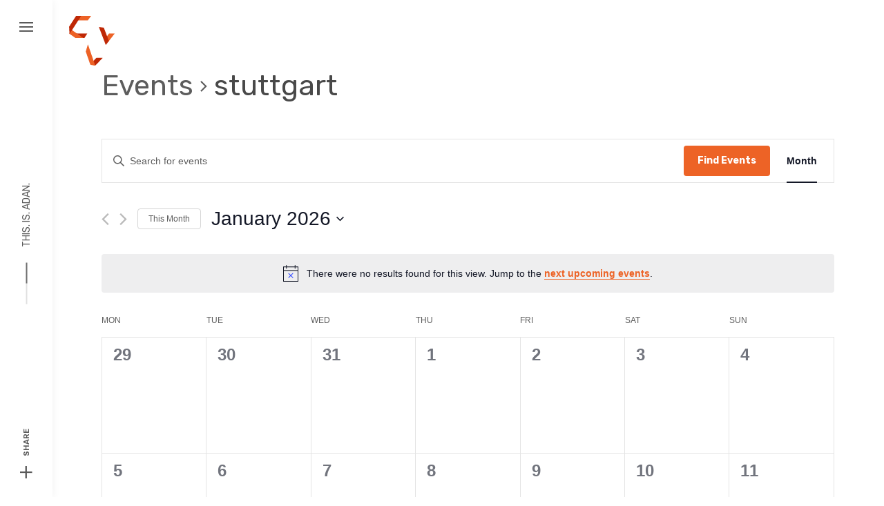

--- FILE ---
content_type: text/css
request_url: https://ada-netzwerk.com/wp-content/uploads/fonts/d8b50e1db2318cbda7a2d1591df9951a/font.css?v=1667414454
body_size: 1009
content:
/*
 * Font file created by Local Google Fonts 0.19
 * Created: Wed, 02 Nov 2022 18:40:48 +0000
 * Handle: norebro-global-fonts
 * Original URL: //fonts.googleapis.com/css?family=Rubik%3A900i%2C800i%2C700i%2C600i%2C500i%2C400i%2C300i%2C900%2C800%2C700%2C600%2C500%2C400%2C300%26subset%3Dlatin-ext%2Chebrew%2Ccyrillic-ext%2Ccyrillic%2Clatin-ext%2Chebrew%2Ccyrillic-ext%2Ccyrillic%2Clatin-ext%2Chebrew%2Ccyrillic-ext%2Ccyrillic%2Clatin-ext%2Chebrew%2Ccyrillic-ext%2Ccyrillic%2Clatin-ext%2Chebrew%2Ccyrillic-ext%2Ccyrillic%2Clatin-ext%2Chebrew%2Ccyrillic-ext%2Ccyrillic%2Clatin-ext%2Chebrew%2Ccyrillic-ext%2Ccyrillic%2Clatin-ext%2Chebrew%2Ccyrillic-ext%2Ccyrillic%2Clatin-ext%2Chebrew%2Ccyrillic-ext%2Ccyrillic%2Clatin-ext%2Chebrew%2Ccyrillic-ext%2Ccyrillic%2Clatin-ext%2Chebrew%2Ccyrillic-ext%2Ccyrillic%2Clatin-ext%2Chebrew%2Ccyrillic-ext%2Ccyrillic%2Clatin-ext%2Chebrew%2Ccyrillic-ext%2Ccyrillic%2Clatin-ext%2Chebrew%2Ccyrillic-ext%2Ccyrillic
*/

/* cyrillic-ext */
@font-face {
  font-family: 'Rubik';
  font-style: italic;
  font-weight: 300;
  src: url(https://ada-netzwerk.com/wp-content/uploads/fonts/d8b50e1db2318cbda7a2d1591df9951a/rubik-cyrillic-ext-v21-italic-300.woff2?c=1667414448) format('woff2');
  unicode-range: U+0460-052F, U+1C80-1C88, U+20B4, U+2DE0-2DFF, U+A640-A69F, U+FE2E-FE2F;
}
/* cyrillic */
@font-face {
  font-family: 'Rubik';
  font-style: italic;
  font-weight: 300;
  src: url(https://ada-netzwerk.com/wp-content/uploads/fonts/d8b50e1db2318cbda7a2d1591df9951a/rubik-cyrillic-v21-italic-300.woff2?c=1667414448) format('woff2');
  unicode-range: U+0301, U+0400-045F, U+0490-0491, U+04B0-04B1, U+2116;
}
/* hebrew */
@font-face {
  font-family: 'Rubik';
  font-style: italic;
  font-weight: 300;
  src: url(https://ada-netzwerk.com/wp-content/uploads/fonts/d8b50e1db2318cbda7a2d1591df9951a/rubik-hebrew-v21-italic-300.woff2?c=1667414448) format('woff2');
  unicode-range: U+0590-05FF, U+200C-2010, U+20AA, U+25CC, U+FB1D-FB4F;
}
/* latin-ext */
@font-face {
  font-family: 'Rubik';
  font-style: italic;
  font-weight: 300;
  src: url(https://ada-netzwerk.com/wp-content/uploads/fonts/d8b50e1db2318cbda7a2d1591df9951a/rubik-latin-ext-v21-italic-300.woff2?c=1667414448) format('woff2');
  unicode-range: U+0100-024F, U+0259, U+1E00-1EFF, U+2020, U+20A0-20AB, U+20AD-20CF, U+2113, U+2C60-2C7F, U+A720-A7FF;
}
/* latin */
@font-face {
  font-family: 'Rubik';
  font-style: italic;
  font-weight: 300;
  src: url(https://ada-netzwerk.com/wp-content/uploads/fonts/d8b50e1db2318cbda7a2d1591df9951a/rubik-latin-v21-italic-300.woff2?c=1667414448) format('woff2');
  unicode-range: U+0000-00FF, U+0131, U+0152-0153, U+02BB-02BC, U+02C6, U+02DA, U+02DC, U+2000-206F, U+2074, U+20AC, U+2122, U+2191, U+2193, U+2212, U+2215, U+FEFF, U+FFFD;
}
/* cyrillic-ext */
@font-face {
  font-family: 'Rubik';
  font-style: italic;
  font-weight: 400;
  src: url(https://ada-netzwerk.com/wp-content/uploads/fonts/d8b50e1db2318cbda7a2d1591df9951a/rubik-cyrillic-ext-v21-italic-300.woff2?c=1667414448) format('woff2');
  unicode-range: U+0460-052F, U+1C80-1C88, U+20B4, U+2DE0-2DFF, U+A640-A69F, U+FE2E-FE2F;
}
/* cyrillic */
@font-face {
  font-family: 'Rubik';
  font-style: italic;
  font-weight: 400;
  src: url(https://ada-netzwerk.com/wp-content/uploads/fonts/d8b50e1db2318cbda7a2d1591df9951a/rubik-cyrillic-v21-italic-300.woff2?c=1667414448) format('woff2');
  unicode-range: U+0301, U+0400-045F, U+0490-0491, U+04B0-04B1, U+2116;
}
/* hebrew */
@font-face {
  font-family: 'Rubik';
  font-style: italic;
  font-weight: 400;
  src: url(https://ada-netzwerk.com/wp-content/uploads/fonts/d8b50e1db2318cbda7a2d1591df9951a/rubik-hebrew-v21-italic-300.woff2?c=1667414448) format('woff2');
  unicode-range: U+0590-05FF, U+200C-2010, U+20AA, U+25CC, U+FB1D-FB4F;
}
/* latin-ext */
@font-face {
  font-family: 'Rubik';
  font-style: italic;
  font-weight: 400;
  src: url(https://ada-netzwerk.com/wp-content/uploads/fonts/d8b50e1db2318cbda7a2d1591df9951a/rubik-latin-ext-v21-italic-300.woff2?c=1667414448) format('woff2');
  unicode-range: U+0100-024F, U+0259, U+1E00-1EFF, U+2020, U+20A0-20AB, U+20AD-20CF, U+2113, U+2C60-2C7F, U+A720-A7FF;
}
/* latin */
@font-face {
  font-family: 'Rubik';
  font-style: italic;
  font-weight: 400;
  src: url(https://ada-netzwerk.com/wp-content/uploads/fonts/d8b50e1db2318cbda7a2d1591df9951a/rubik-latin-v21-italic-300.woff2?c=1667414448) format('woff2');
  unicode-range: U+0000-00FF, U+0131, U+0152-0153, U+02BB-02BC, U+02C6, U+02DA, U+02DC, U+2000-206F, U+2074, U+20AC, U+2122, U+2191, U+2193, U+2212, U+2215, U+FEFF, U+FFFD;
}
/* cyrillic-ext */
@font-face {
  font-family: 'Rubik';
  font-style: italic;
  font-weight: 500;
  src: url(https://ada-netzwerk.com/wp-content/uploads/fonts/d8b50e1db2318cbda7a2d1591df9951a/rubik-cyrillic-ext-v21-italic-300.woff2?c=1667414448) format('woff2');
  unicode-range: U+0460-052F, U+1C80-1C88, U+20B4, U+2DE0-2DFF, U+A640-A69F, U+FE2E-FE2F;
}
/* cyrillic */
@font-face {
  font-family: 'Rubik';
  font-style: italic;
  font-weight: 500;
  src: url(https://ada-netzwerk.com/wp-content/uploads/fonts/d8b50e1db2318cbda7a2d1591df9951a/rubik-cyrillic-v21-italic-300.woff2?c=1667414448) format('woff2');
  unicode-range: U+0301, U+0400-045F, U+0490-0491, U+04B0-04B1, U+2116;
}
/* hebrew */
@font-face {
  font-family: 'Rubik';
  font-style: italic;
  font-weight: 500;
  src: url(https://ada-netzwerk.com/wp-content/uploads/fonts/d8b50e1db2318cbda7a2d1591df9951a/rubik-hebrew-v21-italic-300.woff2?c=1667414448) format('woff2');
  unicode-range: U+0590-05FF, U+200C-2010, U+20AA, U+25CC, U+FB1D-FB4F;
}
/* latin-ext */
@font-face {
  font-family: 'Rubik';
  font-style: italic;
  font-weight: 500;
  src: url(https://ada-netzwerk.com/wp-content/uploads/fonts/d8b50e1db2318cbda7a2d1591df9951a/rubik-latin-ext-v21-italic-300.woff2?c=1667414448) format('woff2');
  unicode-range: U+0100-024F, U+0259, U+1E00-1EFF, U+2020, U+20A0-20AB, U+20AD-20CF, U+2113, U+2C60-2C7F, U+A720-A7FF;
}
/* latin */
@font-face {
  font-family: 'Rubik';
  font-style: italic;
  font-weight: 500;
  src: url(https://ada-netzwerk.com/wp-content/uploads/fonts/d8b50e1db2318cbda7a2d1591df9951a/rubik-latin-v21-italic-300.woff2?c=1667414448) format('woff2');
  unicode-range: U+0000-00FF, U+0131, U+0152-0153, U+02BB-02BC, U+02C6, U+02DA, U+02DC, U+2000-206F, U+2074, U+20AC, U+2122, U+2191, U+2193, U+2212, U+2215, U+FEFF, U+FFFD;
}
/* cyrillic-ext */
@font-face {
  font-family: 'Rubik';
  font-style: italic;
  font-weight: 600;
  src: url(https://ada-netzwerk.com/wp-content/uploads/fonts/d8b50e1db2318cbda7a2d1591df9951a/rubik-cyrillic-ext-v21-italic-300.woff2?c=1667414448) format('woff2');
  unicode-range: U+0460-052F, U+1C80-1C88, U+20B4, U+2DE0-2DFF, U+A640-A69F, U+FE2E-FE2F;
}
/* cyrillic */
@font-face {
  font-family: 'Rubik';
  font-style: italic;
  font-weight: 600;
  src: url(https://ada-netzwerk.com/wp-content/uploads/fonts/d8b50e1db2318cbda7a2d1591df9951a/rubik-cyrillic-v21-italic-300.woff2?c=1667414448) format('woff2');
  unicode-range: U+0301, U+0400-045F, U+0490-0491, U+04B0-04B1, U+2116;
}
/* hebrew */
@font-face {
  font-family: 'Rubik';
  font-style: italic;
  font-weight: 600;
  src: url(https://ada-netzwerk.com/wp-content/uploads/fonts/d8b50e1db2318cbda7a2d1591df9951a/rubik-hebrew-v21-italic-300.woff2?c=1667414448) format('woff2');
  unicode-range: U+0590-05FF, U+200C-2010, U+20AA, U+25CC, U+FB1D-FB4F;
}
/* latin-ext */
@font-face {
  font-family: 'Rubik';
  font-style: italic;
  font-weight: 600;
  src: url(https://ada-netzwerk.com/wp-content/uploads/fonts/d8b50e1db2318cbda7a2d1591df9951a/rubik-latin-ext-v21-italic-300.woff2?c=1667414448) format('woff2');
  unicode-range: U+0100-024F, U+0259, U+1E00-1EFF, U+2020, U+20A0-20AB, U+20AD-20CF, U+2113, U+2C60-2C7F, U+A720-A7FF;
}
/* latin */
@font-face {
  font-family: 'Rubik';
  font-style: italic;
  font-weight: 600;
  src: url(https://ada-netzwerk.com/wp-content/uploads/fonts/d8b50e1db2318cbda7a2d1591df9951a/rubik-latin-v21-italic-300.woff2?c=1667414448) format('woff2');
  unicode-range: U+0000-00FF, U+0131, U+0152-0153, U+02BB-02BC, U+02C6, U+02DA, U+02DC, U+2000-206F, U+2074, U+20AC, U+2122, U+2191, U+2193, U+2212, U+2215, U+FEFF, U+FFFD;
}
/* cyrillic-ext */
@font-face {
  font-family: 'Rubik';
  font-style: italic;
  font-weight: 700;
  src: url(https://ada-netzwerk.com/wp-content/uploads/fonts/d8b50e1db2318cbda7a2d1591df9951a/rubik-cyrillic-ext-v21-italic-300.woff2?c=1667414448) format('woff2');
  unicode-range: U+0460-052F, U+1C80-1C88, U+20B4, U+2DE0-2DFF, U+A640-A69F, U+FE2E-FE2F;
}
/* cyrillic */
@font-face {
  font-family: 'Rubik';
  font-style: italic;
  font-weight: 700;
  src: url(https://ada-netzwerk.com/wp-content/uploads/fonts/d8b50e1db2318cbda7a2d1591df9951a/rubik-cyrillic-v21-italic-300.woff2?c=1667414448) format('woff2');
  unicode-range: U+0301, U+0400-045F, U+0490-0491, U+04B0-04B1, U+2116;
}
/* hebrew */
@font-face {
  font-family: 'Rubik';
  font-style: italic;
  font-weight: 700;
  src: url(https://ada-netzwerk.com/wp-content/uploads/fonts/d8b50e1db2318cbda7a2d1591df9951a/rubik-hebrew-v21-italic-300.woff2?c=1667414448) format('woff2');
  unicode-range: U+0590-05FF, U+200C-2010, U+20AA, U+25CC, U+FB1D-FB4F;
}
/* latin-ext */
@font-face {
  font-family: 'Rubik';
  font-style: italic;
  font-weight: 700;
  src: url(https://ada-netzwerk.com/wp-content/uploads/fonts/d8b50e1db2318cbda7a2d1591df9951a/rubik-latin-ext-v21-italic-300.woff2?c=1667414448) format('woff2');
  unicode-range: U+0100-024F, U+0259, U+1E00-1EFF, U+2020, U+20A0-20AB, U+20AD-20CF, U+2113, U+2C60-2C7F, U+A720-A7FF;
}
/* latin */
@font-face {
  font-family: 'Rubik';
  font-style: italic;
  font-weight: 700;
  src: url(https://ada-netzwerk.com/wp-content/uploads/fonts/d8b50e1db2318cbda7a2d1591df9951a/rubik-latin-v21-italic-300.woff2?c=1667414448) format('woff2');
  unicode-range: U+0000-00FF, U+0131, U+0152-0153, U+02BB-02BC, U+02C6, U+02DA, U+02DC, U+2000-206F, U+2074, U+20AC, U+2122, U+2191, U+2193, U+2212, U+2215, U+FEFF, U+FFFD;
}
/* cyrillic-ext */
@font-face {
  font-family: 'Rubik';
  font-style: italic;
  font-weight: 800;
  src: url(https://ada-netzwerk.com/wp-content/uploads/fonts/d8b50e1db2318cbda7a2d1591df9951a/rubik-cyrillic-ext-v21-italic-300.woff2?c=1667414448) format('woff2');
  unicode-range: U+0460-052F, U+1C80-1C88, U+20B4, U+2DE0-2DFF, U+A640-A69F, U+FE2E-FE2F;
}
/* cyrillic */
@font-face {
  font-family: 'Rubik';
  font-style: italic;
  font-weight: 800;
  src: url(https://ada-netzwerk.com/wp-content/uploads/fonts/d8b50e1db2318cbda7a2d1591df9951a/rubik-cyrillic-v21-italic-300.woff2?c=1667414448) format('woff2');
  unicode-range: U+0301, U+0400-045F, U+0490-0491, U+04B0-04B1, U+2116;
}
/* hebrew */
@font-face {
  font-family: 'Rubik';
  font-style: italic;
  font-weight: 800;
  src: url(https://ada-netzwerk.com/wp-content/uploads/fonts/d8b50e1db2318cbda7a2d1591df9951a/rubik-hebrew-v21-italic-300.woff2?c=1667414448) format('woff2');
  unicode-range: U+0590-05FF, U+200C-2010, U+20AA, U+25CC, U+FB1D-FB4F;
}
/* latin-ext */
@font-face {
  font-family: 'Rubik';
  font-style: italic;
  font-weight: 800;
  src: url(https://ada-netzwerk.com/wp-content/uploads/fonts/d8b50e1db2318cbda7a2d1591df9951a/rubik-latin-ext-v21-italic-300.woff2?c=1667414448) format('woff2');
  unicode-range: U+0100-024F, U+0259, U+1E00-1EFF, U+2020, U+20A0-20AB, U+20AD-20CF, U+2113, U+2C60-2C7F, U+A720-A7FF;
}
/* latin */
@font-face {
  font-family: 'Rubik';
  font-style: italic;
  font-weight: 800;
  src: url(https://ada-netzwerk.com/wp-content/uploads/fonts/d8b50e1db2318cbda7a2d1591df9951a/rubik-latin-v21-italic-300.woff2?c=1667414448) format('woff2');
  unicode-range: U+0000-00FF, U+0131, U+0152-0153, U+02BB-02BC, U+02C6, U+02DA, U+02DC, U+2000-206F, U+2074, U+20AC, U+2122, U+2191, U+2193, U+2212, U+2215, U+FEFF, U+FFFD;
}
/* cyrillic-ext */
@font-face {
  font-family: 'Rubik';
  font-style: italic;
  font-weight: 900;
  src: url(https://ada-netzwerk.com/wp-content/uploads/fonts/d8b50e1db2318cbda7a2d1591df9951a/rubik-cyrillic-ext-v21-italic-300.woff2?c=1667414448) format('woff2');
  unicode-range: U+0460-052F, U+1C80-1C88, U+20B4, U+2DE0-2DFF, U+A640-A69F, U+FE2E-FE2F;
}
/* cyrillic */
@font-face {
  font-family: 'Rubik';
  font-style: italic;
  font-weight: 900;
  src: url(https://ada-netzwerk.com/wp-content/uploads/fonts/d8b50e1db2318cbda7a2d1591df9951a/rubik-cyrillic-v21-italic-300.woff2?c=1667414448) format('woff2');
  unicode-range: U+0301, U+0400-045F, U+0490-0491, U+04B0-04B1, U+2116;
}
/* hebrew */
@font-face {
  font-family: 'Rubik';
  font-style: italic;
  font-weight: 900;
  src: url(https://ada-netzwerk.com/wp-content/uploads/fonts/d8b50e1db2318cbda7a2d1591df9951a/rubik-hebrew-v21-italic-300.woff2?c=1667414448) format('woff2');
  unicode-range: U+0590-05FF, U+200C-2010, U+20AA, U+25CC, U+FB1D-FB4F;
}
/* latin-ext */
@font-face {
  font-family: 'Rubik';
  font-style: italic;
  font-weight: 900;
  src: url(https://ada-netzwerk.com/wp-content/uploads/fonts/d8b50e1db2318cbda7a2d1591df9951a/rubik-latin-ext-v21-italic-300.woff2?c=1667414448) format('woff2');
  unicode-range: U+0100-024F, U+0259, U+1E00-1EFF, U+2020, U+20A0-20AB, U+20AD-20CF, U+2113, U+2C60-2C7F, U+A720-A7FF;
}
/* latin */
@font-face {
  font-family: 'Rubik';
  font-style: italic;
  font-weight: 900;
  src: url(https://ada-netzwerk.com/wp-content/uploads/fonts/d8b50e1db2318cbda7a2d1591df9951a/rubik-latin-v21-italic-300.woff2?c=1667414448) format('woff2');
  unicode-range: U+0000-00FF, U+0131, U+0152-0153, U+02BB-02BC, U+02C6, U+02DA, U+02DC, U+2000-206F, U+2074, U+20AC, U+2122, U+2191, U+2193, U+2212, U+2215, U+FEFF, U+FFFD;
}
/* cyrillic-ext */
@font-face {
  font-family: 'Rubik';
  font-style: normal;
  font-weight: 300;
  src: url(https://ada-netzwerk.com/wp-content/uploads/fonts/d8b50e1db2318cbda7a2d1591df9951a/rubik-cyrillic-ext-v21-normal-300.woff2?c=1667414451) format('woff2');
  unicode-range: U+0460-052F, U+1C80-1C88, U+20B4, U+2DE0-2DFF, U+A640-A69F, U+FE2E-FE2F;
}
/* cyrillic */
@font-face {
  font-family: 'Rubik';
  font-style: normal;
  font-weight: 300;
  src: url(https://ada-netzwerk.com/wp-content/uploads/fonts/d8b50e1db2318cbda7a2d1591df9951a/rubik-cyrillic-v21-normal-300.woff2?c=1667414451) format('woff2');
  unicode-range: U+0301, U+0400-045F, U+0490-0491, U+04B0-04B1, U+2116;
}
/* hebrew */
@font-face {
  font-family: 'Rubik';
  font-style: normal;
  font-weight: 300;
  src: url(https://ada-netzwerk.com/wp-content/uploads/fonts/d8b50e1db2318cbda7a2d1591df9951a/rubik-hebrew-v21-normal-300.woff2?c=1667414451) format('woff2');
  unicode-range: U+0590-05FF, U+200C-2010, U+20AA, U+25CC, U+FB1D-FB4F;
}
/* latin-ext */
@font-face {
  font-family: 'Rubik';
  font-style: normal;
  font-weight: 300;
  src: url(https://ada-netzwerk.com/wp-content/uploads/fonts/d8b50e1db2318cbda7a2d1591df9951a/rubik-latin-ext-v21-normal-300.woff2?c=1667414452) format('woff2');
  unicode-range: U+0100-024F, U+0259, U+1E00-1EFF, U+2020, U+20A0-20AB, U+20AD-20CF, U+2113, U+2C60-2C7F, U+A720-A7FF;
}
/* latin */
@font-face {
  font-family: 'Rubik';
  font-style: normal;
  font-weight: 300;
  src: url(https://ada-netzwerk.com/wp-content/uploads/fonts/d8b50e1db2318cbda7a2d1591df9951a/rubik-latin-v21-normal-300.woff2?c=1667414452) format('woff2');
  unicode-range: U+0000-00FF, U+0131, U+0152-0153, U+02BB-02BC, U+02C6, U+02DA, U+02DC, U+2000-206F, U+2074, U+20AC, U+2122, U+2191, U+2193, U+2212, U+2215, U+FEFF, U+FFFD;
}
/* cyrillic-ext */
@font-face {
  font-family: 'Rubik';
  font-style: normal;
  font-weight: 400;
  src: url(https://ada-netzwerk.com/wp-content/uploads/fonts/d8b50e1db2318cbda7a2d1591df9951a/rubik-cyrillic-ext-v21-normal-300.woff2?c=1667414451) format('woff2');
  unicode-range: U+0460-052F, U+1C80-1C88, U+20B4, U+2DE0-2DFF, U+A640-A69F, U+FE2E-FE2F;
}
/* cyrillic */
@font-face {
  font-family: 'Rubik';
  font-style: normal;
  font-weight: 400;
  src: url(https://ada-netzwerk.com/wp-content/uploads/fonts/d8b50e1db2318cbda7a2d1591df9951a/rubik-cyrillic-v21-normal-300.woff2?c=1667414451) format('woff2');
  unicode-range: U+0301, U+0400-045F, U+0490-0491, U+04B0-04B1, U+2116;
}
/* hebrew */
@font-face {
  font-family: 'Rubik';
  font-style: normal;
  font-weight: 400;
  src: url(https://ada-netzwerk.com/wp-content/uploads/fonts/d8b50e1db2318cbda7a2d1591df9951a/rubik-hebrew-v21-normal-300.woff2?c=1667414451) format('woff2');
  unicode-range: U+0590-05FF, U+200C-2010, U+20AA, U+25CC, U+FB1D-FB4F;
}
/* latin-ext */
@font-face {
  font-family: 'Rubik';
  font-style: normal;
  font-weight: 400;
  src: url(https://ada-netzwerk.com/wp-content/uploads/fonts/d8b50e1db2318cbda7a2d1591df9951a/rubik-latin-ext-v21-normal-300.woff2?c=1667414452) format('woff2');
  unicode-range: U+0100-024F, U+0259, U+1E00-1EFF, U+2020, U+20A0-20AB, U+20AD-20CF, U+2113, U+2C60-2C7F, U+A720-A7FF;
}
/* latin */
@font-face {
  font-family: 'Rubik';
  font-style: normal;
  font-weight: 400;
  src: url(https://ada-netzwerk.com/wp-content/uploads/fonts/d8b50e1db2318cbda7a2d1591df9951a/rubik-latin-v21-normal-300.woff2?c=1667414452) format('woff2');
  unicode-range: U+0000-00FF, U+0131, U+0152-0153, U+02BB-02BC, U+02C6, U+02DA, U+02DC, U+2000-206F, U+2074, U+20AC, U+2122, U+2191, U+2193, U+2212, U+2215, U+FEFF, U+FFFD;
}
/* cyrillic-ext */
@font-face {
  font-family: 'Rubik';
  font-style: normal;
  font-weight: 500;
  src: url(https://ada-netzwerk.com/wp-content/uploads/fonts/d8b50e1db2318cbda7a2d1591df9951a/rubik-cyrillic-ext-v21-normal-300.woff2?c=1667414451) format('woff2');
  unicode-range: U+0460-052F, U+1C80-1C88, U+20B4, U+2DE0-2DFF, U+A640-A69F, U+FE2E-FE2F;
}
/* cyrillic */
@font-face {
  font-family: 'Rubik';
  font-style: normal;
  font-weight: 500;
  src: url(https://ada-netzwerk.com/wp-content/uploads/fonts/d8b50e1db2318cbda7a2d1591df9951a/rubik-cyrillic-v21-normal-300.woff2?c=1667414451) format('woff2');
  unicode-range: U+0301, U+0400-045F, U+0490-0491, U+04B0-04B1, U+2116;
}
/* hebrew */
@font-face {
  font-family: 'Rubik';
  font-style: normal;
  font-weight: 500;
  src: url(https://ada-netzwerk.com/wp-content/uploads/fonts/d8b50e1db2318cbda7a2d1591df9951a/rubik-hebrew-v21-normal-300.woff2?c=1667414451) format('woff2');
  unicode-range: U+0590-05FF, U+200C-2010, U+20AA, U+25CC, U+FB1D-FB4F;
}
/* latin-ext */
@font-face {
  font-family: 'Rubik';
  font-style: normal;
  font-weight: 500;
  src: url(https://ada-netzwerk.com/wp-content/uploads/fonts/d8b50e1db2318cbda7a2d1591df9951a/rubik-latin-ext-v21-normal-300.woff2?c=1667414452) format('woff2');
  unicode-range: U+0100-024F, U+0259, U+1E00-1EFF, U+2020, U+20A0-20AB, U+20AD-20CF, U+2113, U+2C60-2C7F, U+A720-A7FF;
}
/* latin */
@font-face {
  font-family: 'Rubik';
  font-style: normal;
  font-weight: 500;
  src: url(https://ada-netzwerk.com/wp-content/uploads/fonts/d8b50e1db2318cbda7a2d1591df9951a/rubik-latin-v21-normal-300.woff2?c=1667414452) format('woff2');
  unicode-range: U+0000-00FF, U+0131, U+0152-0153, U+02BB-02BC, U+02C6, U+02DA, U+02DC, U+2000-206F, U+2074, U+20AC, U+2122, U+2191, U+2193, U+2212, U+2215, U+FEFF, U+FFFD;
}
/* cyrillic-ext */
@font-face {
  font-family: 'Rubik';
  font-style: normal;
  font-weight: 600;
  src: url(https://ada-netzwerk.com/wp-content/uploads/fonts/d8b50e1db2318cbda7a2d1591df9951a/rubik-cyrillic-ext-v21-normal-300.woff2?c=1667414451) format('woff2');
  unicode-range: U+0460-052F, U+1C80-1C88, U+20B4, U+2DE0-2DFF, U+A640-A69F, U+FE2E-FE2F;
}
/* cyrillic */
@font-face {
  font-family: 'Rubik';
  font-style: normal;
  font-weight: 600;
  src: url(https://ada-netzwerk.com/wp-content/uploads/fonts/d8b50e1db2318cbda7a2d1591df9951a/rubik-cyrillic-v21-normal-300.woff2?c=1667414451) format('woff2');
  unicode-range: U+0301, U+0400-045F, U+0490-0491, U+04B0-04B1, U+2116;
}
/* hebrew */
@font-face {
  font-family: 'Rubik';
  font-style: normal;
  font-weight: 600;
  src: url(https://ada-netzwerk.com/wp-content/uploads/fonts/d8b50e1db2318cbda7a2d1591df9951a/rubik-hebrew-v21-normal-300.woff2?c=1667414451) format('woff2');
  unicode-range: U+0590-05FF, U+200C-2010, U+20AA, U+25CC, U+FB1D-FB4F;
}
/* latin-ext */
@font-face {
  font-family: 'Rubik';
  font-style: normal;
  font-weight: 600;
  src: url(https://ada-netzwerk.com/wp-content/uploads/fonts/d8b50e1db2318cbda7a2d1591df9951a/rubik-latin-ext-v21-normal-300.woff2?c=1667414452) format('woff2');
  unicode-range: U+0100-024F, U+0259, U+1E00-1EFF, U+2020, U+20A0-20AB, U+20AD-20CF, U+2113, U+2C60-2C7F, U+A720-A7FF;
}
/* latin */
@font-face {
  font-family: 'Rubik';
  font-style: normal;
  font-weight: 600;
  src: url(https://ada-netzwerk.com/wp-content/uploads/fonts/d8b50e1db2318cbda7a2d1591df9951a/rubik-latin-v21-normal-300.woff2?c=1667414452) format('woff2');
  unicode-range: U+0000-00FF, U+0131, U+0152-0153, U+02BB-02BC, U+02C6, U+02DA, U+02DC, U+2000-206F, U+2074, U+20AC, U+2122, U+2191, U+2193, U+2212, U+2215, U+FEFF, U+FFFD;
}
/* cyrillic-ext */
@font-face {
  font-family: 'Rubik';
  font-style: normal;
  font-weight: 700;
  src: url(https://ada-netzwerk.com/wp-content/uploads/fonts/d8b50e1db2318cbda7a2d1591df9951a/rubik-cyrillic-ext-v21-normal-300.woff2?c=1667414451) format('woff2');
  unicode-range: U+0460-052F, U+1C80-1C88, U+20B4, U+2DE0-2DFF, U+A640-A69F, U+FE2E-FE2F;
}
/* cyrillic */
@font-face {
  font-family: 'Rubik';
  font-style: normal;
  font-weight: 700;
  src: url(https://ada-netzwerk.com/wp-content/uploads/fonts/d8b50e1db2318cbda7a2d1591df9951a/rubik-cyrillic-v21-normal-300.woff2?c=1667414451) format('woff2');
  unicode-range: U+0301, U+0400-045F, U+0490-0491, U+04B0-04B1, U+2116;
}
/* hebrew */
@font-face {
  font-family: 'Rubik';
  font-style: normal;
  font-weight: 700;
  src: url(https://ada-netzwerk.com/wp-content/uploads/fonts/d8b50e1db2318cbda7a2d1591df9951a/rubik-hebrew-v21-normal-300.woff2?c=1667414451) format('woff2');
  unicode-range: U+0590-05FF, U+200C-2010, U+20AA, U+25CC, U+FB1D-FB4F;
}
/* latin-ext */
@font-face {
  font-family: 'Rubik';
  font-style: normal;
  font-weight: 700;
  src: url(https://ada-netzwerk.com/wp-content/uploads/fonts/d8b50e1db2318cbda7a2d1591df9951a/rubik-latin-ext-v21-normal-300.woff2?c=1667414452) format('woff2');
  unicode-range: U+0100-024F, U+0259, U+1E00-1EFF, U+2020, U+20A0-20AB, U+20AD-20CF, U+2113, U+2C60-2C7F, U+A720-A7FF;
}
/* latin */
@font-face {
  font-family: 'Rubik';
  font-style: normal;
  font-weight: 700;
  src: url(https://ada-netzwerk.com/wp-content/uploads/fonts/d8b50e1db2318cbda7a2d1591df9951a/rubik-latin-v21-normal-300.woff2?c=1667414452) format('woff2');
  unicode-range: U+0000-00FF, U+0131, U+0152-0153, U+02BB-02BC, U+02C6, U+02DA, U+02DC, U+2000-206F, U+2074, U+20AC, U+2122, U+2191, U+2193, U+2212, U+2215, U+FEFF, U+FFFD;
}
/* cyrillic-ext */
@font-face {
  font-family: 'Rubik';
  font-style: normal;
  font-weight: 800;
  src: url(https://ada-netzwerk.com/wp-content/uploads/fonts/d8b50e1db2318cbda7a2d1591df9951a/rubik-cyrillic-ext-v21-normal-300.woff2?c=1667414451) format('woff2');
  unicode-range: U+0460-052F, U+1C80-1C88, U+20B4, U+2DE0-2DFF, U+A640-A69F, U+FE2E-FE2F;
}
/* cyrillic */
@font-face {
  font-family: 'Rubik';
  font-style: normal;
  font-weight: 800;
  src: url(https://ada-netzwerk.com/wp-content/uploads/fonts/d8b50e1db2318cbda7a2d1591df9951a/rubik-cyrillic-v21-normal-300.woff2?c=1667414451) format('woff2');
  unicode-range: U+0301, U+0400-045F, U+0490-0491, U+04B0-04B1, U+2116;
}
/* hebrew */
@font-face {
  font-family: 'Rubik';
  font-style: normal;
  font-weight: 800;
  src: url(https://ada-netzwerk.com/wp-content/uploads/fonts/d8b50e1db2318cbda7a2d1591df9951a/rubik-hebrew-v21-normal-300.woff2?c=1667414451) format('woff2');
  unicode-range: U+0590-05FF, U+200C-2010, U+20AA, U+25CC, U+FB1D-FB4F;
}
/* latin-ext */
@font-face {
  font-family: 'Rubik';
  font-style: normal;
  font-weight: 800;
  src: url(https://ada-netzwerk.com/wp-content/uploads/fonts/d8b50e1db2318cbda7a2d1591df9951a/rubik-latin-ext-v21-normal-300.woff2?c=1667414452) format('woff2');
  unicode-range: U+0100-024F, U+0259, U+1E00-1EFF, U+2020, U+20A0-20AB, U+20AD-20CF, U+2113, U+2C60-2C7F, U+A720-A7FF;
}
/* latin */
@font-face {
  font-family: 'Rubik';
  font-style: normal;
  font-weight: 800;
  src: url(https://ada-netzwerk.com/wp-content/uploads/fonts/d8b50e1db2318cbda7a2d1591df9951a/rubik-latin-v21-normal-300.woff2?c=1667414452) format('woff2');
  unicode-range: U+0000-00FF, U+0131, U+0152-0153, U+02BB-02BC, U+02C6, U+02DA, U+02DC, U+2000-206F, U+2074, U+20AC, U+2122, U+2191, U+2193, U+2212, U+2215, U+FEFF, U+FFFD;
}
/* cyrillic-ext */
@font-face {
  font-family: 'Rubik';
  font-style: normal;
  font-weight: 900;
  src: url(https://ada-netzwerk.com/wp-content/uploads/fonts/d8b50e1db2318cbda7a2d1591df9951a/rubik-cyrillic-ext-v21-normal-300.woff2?c=1667414451) format('woff2');
  unicode-range: U+0460-052F, U+1C80-1C88, U+20B4, U+2DE0-2DFF, U+A640-A69F, U+FE2E-FE2F;
}
/* cyrillic */
@font-face {
  font-family: 'Rubik';
  font-style: normal;
  font-weight: 900;
  src: url(https://ada-netzwerk.com/wp-content/uploads/fonts/d8b50e1db2318cbda7a2d1591df9951a/rubik-cyrillic-v21-normal-300.woff2?c=1667414451) format('woff2');
  unicode-range: U+0301, U+0400-045F, U+0490-0491, U+04B0-04B1, U+2116;
}
/* hebrew */
@font-face {
  font-family: 'Rubik';
  font-style: normal;
  font-weight: 900;
  src: url(https://ada-netzwerk.com/wp-content/uploads/fonts/d8b50e1db2318cbda7a2d1591df9951a/rubik-hebrew-v21-normal-300.woff2?c=1667414451) format('woff2');
  unicode-range: U+0590-05FF, U+200C-2010, U+20AA, U+25CC, U+FB1D-FB4F;
}
/* latin-ext */
@font-face {
  font-family: 'Rubik';
  font-style: normal;
  font-weight: 900;
  src: url(https://ada-netzwerk.com/wp-content/uploads/fonts/d8b50e1db2318cbda7a2d1591df9951a/rubik-latin-ext-v21-normal-300.woff2?c=1667414452) format('woff2');
  unicode-range: U+0100-024F, U+0259, U+1E00-1EFF, U+2020, U+20A0-20AB, U+20AD-20CF, U+2113, U+2C60-2C7F, U+A720-A7FF;
}
/* latin */
@font-face {
  font-family: 'Rubik';
  font-style: normal;
  font-weight: 900;
  src: url(https://ada-netzwerk.com/wp-content/uploads/fonts/d8b50e1db2318cbda7a2d1591df9951a/rubik-latin-v21-normal-300.woff2?c=1667414452) format('woff2');
  unicode-range: U+0000-00FF, U+0131, U+0152-0153, U+02BB-02BC, U+02C6, U+02DA, U+02DC, U+2000-206F, U+2074, U+20AC, U+2122, U+2191, U+2193, U+2212, U+2215, U+FEFF, U+FFFD;
}


--- FILE ---
content_type: text/javascript
request_url: https://ada-netzwerk.com/wp-content/themes/norebro/assets/js/main.js?ver=6.9
body_size: 19968
content:
(function ($) {
	'use strict';

	/* Table of contents */
	/*
		# Headers
		# Bar
		# Navigation
		# Footer
		# Shortcodes
			## Accordion box
			## Banner box
			## Chart box
			## Counter box
			## Contact form
			## Countdown box
			## Cover box
			## Gallery
			## Google maps
			## Onepage
			## Parallax
			## Progress bar
			## Pricing table
			## Social bar
			## Split box
			## Sliders
			## Split screen
			## Tab box
			## Video Background
		# Portfolio
			## Portfolio gallery
			## Scroll content
		# Lazy load
		# Other
	*/

	window.Nor = {
		init: function(){
			// Header
			this.header = $('#masthead');
			this.headerIsFifth = Nor.header.hasClass('header-5');
			this.headerIsSixth = Nor.header.hasClass('header-6');

			this.headerFixed = {
				initialOffset: parseInt( this.header.attr('data-fixed-initial-offset') ) || 150,

				enabled: $('[data-header-fixed]').length,
				value: false,

				mobileEnabled: $('[data-mobile-header-fixed]').length,
				mobileValue: false
			};

			this.headerSearch = $('.header-search');

			this.subheader = $('.subheader');

			// Logos
			this.siteBranding = this.header.find('.site-branding');
			this.siteTitle = this.header.find('.site-title');
			this.logo = this.header.find('.logo');
			this.fixedLogo = this.header.find('.fixed-logo');
			this.mobileLogo = this.header.find('.mobile-logo');
			this.fixedMobileLogo = this.header.find('.fixed-mobile-logo');

			this.logoForOnepage = this.header.find('.for-onepage');
			this.logoForOnepageDark = this.logoForOnepage.find('.dark');
			this.logoForOnepageLight = this.logoForOnepage.find('.light');

			// Menus
			this.megaMenu = this.header.find('#mega-menu-wrap');

			// Page
			this.page = $('#page');

			this.adminBar = $('#wpadminbar');

			this.resize();
		},

		resize: function(){
			this.isMobile = $(window).width() <= 768;
			this.isPad = $(window).width() <= 1024;
		}
	};


	/* # Headers */

	function handleHeaders(){

		// Search open
		$('[data-nav-search]').on('click', function(e) {
			e.preventDefault();
			Nor.headerSearch.addClass('opened');

			setTimeout(function(){
				Nor.headerSearch.find('form input').trigger('focus');
			}, 100);
		});

		// Search close
		Nor.headerSearch.on('click', function(e) {
			Nor.headerSearch.removeClass('opened');
		});
		// Remove close from form
		Nor.headerSearch.find('form').on('click', function(e) {
			e.stopPropagation();
		});

		if( Nor.headerIsFifth ){
			handleHeaderFifth();

			// Show logo after first calculate
			Nor.siteTitle.css( 'opacity', '1' );

			// If menu hidden or empty then set logo relative
			if( $('.main-nav.hidden').length == 0 ){
				Nor.siteTitle.css( 'position', 'relative' );
			}
		}

		handleMobileHeader();
		handleHeaderSize();
		handleFixedHeader();
	}

	function handleMobileHeader() {
		if( Nor.header && Nor.header.length ){

			if( Nor.isMobile ){ //$(window).width() <= 768;
				Nor.header.addClass('mobile-header');
			} else {
				Nor.header.removeClass('mobile-header');
			}
		}
	}

	function handleHeaderSize(){
		if( Nor.headerIsFifth ){
			handleHeaderFifth();
		}

		handleFixedHeader();

		if( !Nor.headerIsSixth ){
			Nor.header.css( 'width', Nor.page.outerWidth() + 'px' );
		}

		// Reset mega menu css properties for mobile phone
		if( Nor.isMobile ){
			Nor.megaMenu.find( 'ul' ).css({
				'left': '',
				'width': '',
				'max-width': '',
				'min-width': ''
			});
		}
	}

	function handleFixedHeader() {
		var fixed = Nor.headerFixed;

		if( $(document).scrollTop() > fixed.initialOffset ){

			if( (!Nor.isMobile && fixed.enabled && !fixed.value) ||
				(Nor.isMobile && fixed.mobileEnabled && !fixed.mobileValue) ){

				if( Nor.isMobile ){
					fixed.mobileValue = true;
				} else {
					fixed.value = true;
				}

				Nor.header.addClass( 'header-fixed no-transition' )
					.css({
						'width': Nor.page.outerWidth() + 'px'
					});

				// Hide non fixed logos
				Nor.logo.css( 'display', 'none' );
				Nor.mobileLogo.css( 'display', 'none' );

				// Show fixed logo
				if( Nor.isMobile && Nor.fixedMobileLogo.length ) {
					Nor.fixedMobileLogo.css( 'display', 'inline' );
				} else {
					Nor.fixedLogo.css( 'display', 'inline' );
				}
			}

		} else if( fixed.value || fixed.mobileValue ) {

			fixed.value = false;
			fixed.mobileValue = false;

			Nor.header.removeClass( 'header-fixed' );
			Nor.header.css({
				'transition-duration': '.2s',
				'top': '',
				'width': '',
				'margin-top': '',
			});

			// Hide fixed logos
			Nor.fixedLogo.css( 'display', '' );
			Nor.fixedMobileLogo.css( 'display', '' );

			// Show non fixed logo
			if( Nor.isMobile && Nor.mobileLogo.length ) {
				Nor.logo.css( 'display', 'none' );
				Nor.mobileLogo.css( 'display', 'inline' );
			} else {
				Nor.logo.css( 'display', 'inline' );
				Nor.mobileLogo.css( 'display', 'none' );
			}

		}

		// Effect appearance
		if ( $(document).scrollTop() > fixed.initialOffset + 50 ) {
			Nor.header.removeClass('no-transition').addClass('showed');
		} else {
			Nor.header.removeClass('showed').addClass('no-transition');
		}
	}

	// Five header cetered logo
	function handleHeaderFifth(){
		var nav = Nor.megaMenu.find('> ul > li');

		Nor.megaMenu.css( 'margin-left', '' );

		if( !Nor.isPad ){

			// If navigation hidden or empty then set logo on center
			if( $('.main-nav.hidden').length ){
				Nor.siteTitle.css( 'left', '' );

				var containerCenter = Nor.page.outerWidth()/2 + Nor.page.offset().left,
					siteTitleCenter = containerCenter - Nor.siteTitle.offset().left - (Nor.siteTitle.outerWidth() / 2);

				Nor.siteTitle.css( 'left', siteTitleCenter + 'px' );

			} else {

				// Hidden logo for repeat calculate
				Nor.siteTitle.css( 'display', 'none' );
				// Insert logo in center
				if ( Nor.megaMenu.length ) {
					var centerMenu = $('#primary-menu').width() / 2;
					var centerLi = 0, countWidth = 0;

					centerLi = nav.length / 2;

					if(centerLi % 2 !== 0) {
						centerLi = Math.round(centerLi);
						centerLi = centerLi - 1;
					}

					if ( nav.length > 4 ) {
						// Remove devider from center li
						$(nav[centerLi]).addClass( 'without-divider' );
						// Append logo after center li
						Nor.siteTitle.insertAfter( $(nav[centerLi]) );
					} else {
						// Remove devider from center li
						$(nav[centerLi - 1]).addClass( 'without-divider' );
						// Append logo after center li
						Nor.siteTitle.insertBefore( $(nav[centerLi]) );
					}
					
				} else {
					Nor.megaMenu.append( Nor.siteTitle );
				}

				// Restore hidden logo
				Nor.siteTitle.css( 'display', 'block' );

				// Centered menu
				var containerLeft = Nor.page.offset().left,
					containerWidth = Nor.page.outerWidth(),
					logoLeft = Nor.siteTitle.offset().left,
					logoWidth = Nor.siteTitle.outerWidth();

				var left = (containerLeft + containerWidth / 2) - logoLeft - (logoWidth / 2);

				Nor.megaMenu.css( 'margin-left', (left * 2) + 'px' );
			}
		} else {
			Nor.siteTitle.css( 'left', '0' );
		}
	}

	function handleHeaderTitle() {
		// Ttitle Parallax
		if ( $('.header-title .page-title').hasClass('no-transition') ){
			if ( $('.header-title h1').length ) {
				var scroll = $(document).scrollTop() / 3;
				if ( scroll > 200 ) {
					scroll = 200;
				} else {
					scroll = scroll;
				}
				$('.header-title h1, .header-title p.subtitle, .header-title .tags').css({
					'transform': 'translate3d(0,' + (scroll) + 'px, 0)',
					'opacity': 1 - ( scroll / 200)
				});
			}
		}
	}

	function showHeaderTitle(){
		$('.header-title').addClass('show');

		setTimeout(function(){
			$('.header-title .page-title, .header-title .subtitle, .header-title .tags').addClass('no-transition');
		}, 1000);
	}

	/* # Bar */

	function handleBarScroll(){
		var bar = $('.bar');

		if( bar.length ){
			var hamburger = $('.bar-hamburger .hamburger');

			if ( $(document).scrollTop() > 100 ) {
				hamburger.css('margin-top', '25px');
			} else {
				hamburger.css('margin-top', '');
			}
		}
	}

	/* # Navigation */

	window.openFullscreenMenu = function(){
		$('#fullscreen-mega-menu').addClass( 'open' ).find('#secondary-menu > li').each(function(i){
			var link = $(this);
			setTimeout(function(){
				link.addClass('showed');
			}, 150 + i * 40);
		});
	};

	function handleNavigations() {

		// Mobile menu
		var menuNow = 0;

		$('#hamburger-menu').on('click', function(){
			$('#site-navigation').addClass( 'active' );
			$('.close-menu').css( 'right', '0' );

			$(this).addClass('hidden');
			$('#masthead .search').addClass('visible');
		});

		$('#site-navigation .close, .close-menu, .mobile-header #site-navigation a[href^="#"]').on('click', function(){
			if ( menuNow != 0 ) {
				$('#mega-menu-sub-' + menuNow).removeClass( 'active' );
				$('#mega-menu-sub-' + menuNow).removeAttr( 'id' );
				menuNow--;
			} else {
				$('#site-navigation').removeClass( 'active' );
				$('.close-menu').css( 'right', '-100%' );
				$('#hamburger-menu').removeClass('hidden');
				$('#masthead .search').removeClass('visible');
			}
		});
		$('a.menu-link').on('click', function(){
			if( $(this).attr('href')[0] == '#' ){
				menuNow = 0;
				$('[id^="mega-menu-sub-"]').removeClass( 'active' );
				$('[id^="mega-menu-sub-"]').removeAttr( 'id' );
				$('#site-navigation').removeClass( 'active' );
				$('.close-menu').css( 'right', '-100%' );
				$('#hamburger-menu').removeClass('hidden');
				$('#masthead .search').removeClass('visible');
			}
		});

		$('.has-submenu > a').on( 'click touchstart', function(e) {
			if ( Nor.isPad ){ //Nor.isMobile

				var subNav = $(this).parent().find('> .sub-nav, > .sub-sub-nav');
				var menu = $(this).parent().find('.sub-nav > ul.sub-menu, > .sub-sub-nav > ul.sub-sub-menu, .submenu');
				menuNow++;
				menu.addClass('active').attr('id', 'mega-menu-sub-' + menuNow);
				subNav.addClass('open');

				return false;
			} else {
				if ( $(this).attr('target') == '_blank' ) {
					window.open($(this).attr('href'),'_blank');
				} else {
					window.location.href = $(this).attr('href');
				}
			}
		});
		if ( $('#masthead nav > .mobile-wpml-select').length ) {
			$('#masthead nav > .mobile-wpml-select').insertAfter( $('#mega-menu-wrap > ul > li').last() );
		}

		// Mega Menu
		if ( $('#mega-menu-wrap').length ) {
			$('#mega-menu-wrap').accessibleMegaMenu({
				uuidPrefix: 'accessible-megamenu',
				menuClass: 'menu',
				topNavItemClass: 'nav-item',
				panelClass: 'sub-nav',
				panelGroupClass: 'sub-sub-menu',
				hoverClass: 'hover',
				focusClass: 'focus',
				openClass: 'open'
			}).on( 'megamenu:open', function(e, el) {
				var $menu = $(this),
					$el = $(el),
					$subNav;

				if( Nor.isMobile ){
					return false;
				}

				if ( $el.is( '.main-menu-link.open' ) && $el.siblings( 'div.sub-nav' ).length>0) {
					$subNav = $el.siblings( 'div.sub-nav' );
				} else if ( $el.is( 'div.sub-nav' ) ) {
					$subNav = $el;
					$el = $subNav.siblings( '.main-menu-link' );
				} else {
					return true;
				}

				//$subNav.removeAttr( 'style' ).removeClass( 'sub-nav-onecol' );

				var ul = $subNav.find('ul.sub-menu-wide');
				ul.each( function() {
					var $ul = $(this);
					var total_width = 1;

					$ul.find('> .sub-nav-item').each( function() {
						total_width += $(this).outerWidth();
					});

					$ul.innerWidth( total_width );
				});

				var headerLeft = 0;
				if ( $('#masthead.header-3').length )  {
					var headerWrap = $('#masthead.header-3 .header-wrap');
					headerLeft = $(window).width() - headerWrap.outerWidth() - headerWrap.offset().left;
				}
				var windowWidth = $(window).width();

				var subNavWidth = $subNav.find('> ul').width();
				var subNavMargin = 0;

				$subNav.css({'max-width': windowWidth});

				if ( subNavWidth > windowWidth) {
					$subNav.addClass( 'sub-nav-onecol' );

					subNavWidth = $subNav.width();
				}
				var elWidth = $el.outerWidth();
				var elOffsetLeft = $el.offset().left;
				var elOffsetRight = windowWidth - $el.offset().left - elWidth;

				if ( elOffsetLeft < 0 )  {
					subNavMargin = -(elOffsetLeft -subNavWidth/2 + elWidth/2) - headerLeft;
				}
				if ( elOffsetRight < ( subNavWidth - elWidth) )  {
					subNavMargin = -( subNavWidth - elWidth - elOffsetRight) - headerLeft;
				}

				if ( ul.outerWidth() >= windowWidth ){
					$subNav.css('left', '');
					ul.innerWidth( windowWidth );
					subNavMargin = -$subNav.offset().left;
				}

				$subNav.css( 'left', subNavMargin );
			});

			$('#mega-menu-wrap .sub-sub-nav').each( function(){
				if ( $(this).offset().left + $(this).outerWidth() > $(window).width() ) {
					$(this).addClass('menu-left');
				}
			});
		}

		// Fullscreen Mega Menu
		$('#hamburger-fullscreen-menu').on( 'click', function(){
			openFullscreenMenu();
		});

		var fullscreenMenu = $('#fullscreen-mega-menu-wrap');
		if ( fullscreenMenu.length ) {

			var closeMenu = function(){
				$('#fullscreen-mega-menu').removeClass( 'open' ).find('#secondary-menu > li').each(function(i){
					$(this).removeClass('showed');
				});
			};

			$('#fullscreen-menu-close, #fullscreen-mega-menu-wrap a[href^="#"]').on( 'click', closeMenu );

			fullscreenMenu.accessibleMegaMenu({
				uuidPrefix: 'accessible-megamenu',
				menuClass: 'menu',
				topNavItemClass: 'nav-item',
				panelClass: 'sub-nav',
				panelGroupClass: 'sub-sub-menu',
				hoverClass: 'hover',
				focusClass: 'focus',
				openClass: 'open'
			}).on( 'megamenu:open', function(e, el) {
				$(this).find('.sub-nav:not(.open) > ul > li, .sub-nav .mega-menu-item:not(:hover) > .sub-sub-nav > .sub-sub-menu > li').removeClass('showed');
				$(this).find('.sub-nav.open > ul > li, .sub-nav .mega-menu-item:hover > .sub-sub-nav > .sub-sub-menu > li').each(function(i){
					var self = $(this);
					setTimeout(function(){
						if(self.parent().parent().parent().is(':hover')){
							self.addClass('showed');
						}
					}, i * 40);
				});
			});


			$('#fullscreen-mega-menu-wrap .sub-nav').on('mouseleave', function(){
				$(this).find('li').removeClass('showed');
			});
		}
	}

	/* # Footer */

	function handleFooter() {
		// Sticky
		var stickyFooter = $('.site-footer.sticky');
		if( stickyFooter.length && !Nor.isMobile ) {
			$('.site-content').css({
				'margin-bottom': stickyFooter.outerHeight() + 'px',
				'position': 'relative',
				'z-index': '3'
			});
			stickyFooter.addClass('visible');
		}
	};

	function handleFooterSize() {
		var stickyFooter = $('.site-footer.sticky');
		if( stickyFooter.length ){
			if( !Nor.isPad ){
				stickyFooter.css({
					'width': stickyFooter.parent().outerWidth() + 'px',
					'left': stickyFooter.parent().offset().left + 'px',
				});
				$('.site-content').css({
					'margin-bottom': stickyFooter.outerHeight() + 'px',
					'position': 'relative',
					'z-index': '3'
				});

				if ( $('.norebro-with-panel').length ) {
					stickyFooter.css({
						'width': stickyFooter.parent().outerWidth() - 75 + 'px',
						'left': stickyFooter.parent().offset().left + 'px',
					});
				}
			} else {
				$('.site-content').css({
					'margin-bottom': '',
					'position': '',
					'z-index': ''
				});
				stickyFooter.css({
					'width': '',
					'left': '',
				});
			}
		}
	}

	/* # Shortcodes */

	/* ## Accordion box */

	function handleAccordionBox(){
		$('[data-norebro-accordion]').each(function(){
			var accordion = $(this);
			var titles = $(this).find('div.title');
			var items = $(this).find('.item');
			var contents = $(this).find('.content');
			var iconOpened = 'ion-minus', iconClosed = 'ion-plus';
			var isOutline = $(this).hasClass('outline');

			var toggle = function( num ){
				var opened = accordion.find('.open');
				var content = contents.eq( num );

				// If not active
				if( !items.eq( num ).hasClass('active') ){
					// Activate this item
					items.removeClass('active');
					items.eq( num ).addClass('active');

					setTimeout(function(){
						content.css('height', '').addClass('no-transition open'); 			// Open new content
						var height = content.outerHeight() + 'px'; 							   // Save heights
						content.removeClass('no-transition open').css( 'height', (isOutline) ? '0px' : '6px' ); // Close new content

						setTimeout(function(){
							opened.removeClass('open no-transition').css( 'height', (isOutline) ? '0px' : '6px' ); // Close old content
							content.addClass('open').css( 'height', height );				// Open new content

							// Change titles
							titles.find('.control span').removeClass( iconOpened ).addClass( iconClosed );
							titles.eq(num).find('.control span').removeClass( iconClosed ).addClass( iconOpened );
						}, 30);
					}, 30);
				}
				else  {
					items.removeClass('active');
					opened.removeClass('open no-transition').css( 'height', (isOutline) ? '0px' : '6px' );
					titles.find('.control span').removeClass( iconOpened ).addClass( iconClosed );
				};
			};

			titles.each(function(i){
				$(this).on('click', function(){
					toggle( i );
				});
			});

			toggle( $(this).attr('data-norebro-accordion') || 0 );

			this.accordionToggle = toggle;
		});
	};
	function handleAccordionBoxSize(){
		$('[data-norebro-accordion]').each(function(){
			var content = $(this).find('.content.open');
			var wrap = content.find('.wrap');

			content.css('height', wrap.outerHeight() + 'px');

		});
	};

	/* ## Banner box */

	function handleBannerBox(){
		$('.banner-box.overlay-title.hover').each(function(){
			$(this).on('hover', function(){
				var self = $(this);
				var content = $(this).find('.title-wrap');
				var description = $(this).find('.description-wrap');

				description.css('margin-top', -content.outerHeight() + 'px');
			},
			function(){
				var self = $(this), newHeight = 0, oldHeight = 0;
				self.find('.description-wrap').css('margin-top', '');
			});
		});
	}
	function handleBannerBoxSize(){
		$('.banner-box.overlay-title.hover').each(function(){
			var newHeight = 0,
				 titles = $(this).find('.title-wrap');

			$(this).css('height', '');
			$(this).css('height', ($(this).outerHeight() - titles.outerHeight()) + 'px');
		});
	}

	/* ## Clients logo */

	function handleClientsLogo(){
		$('.clients-logo .overlay').each(function(){
			$(this).css('top', '-' + $(this).find('h4').outerHeight() + 'px');
		});
	};

	/* ## Chart box */

	function handleChartBox(){
		var scrollTop = $(document).scrollTop() + $(window).height();

		var settings = {
			size: 128,
			trackColor: "#e0e0e0",
			scaleColor: false,
			lineWidth: 4,
			trackWidth: 4,
			lineCap: "square",
			onStep: function(from, to, percent){
				if( $(this.el).length ){
					$(this.el).parent().find(".percent").html( Math.round(percent) );
				}
			}
		};

		$("[data-chart-box]").each(function(){
			if( scrollTop > $(this).offset().top + $(this).height() ){
				var color = $(this).attr("data-color")
				settings.barColor = color;

				$(this).easyPieChart( settings );
			}
		});
	};

	/* ## Counter box */

	function handleCounterBox(){
		$('[data-counter]').each(function(){
			var counter = $(this);
			var scrollTop = $(document).scrollTop() + $(window).height();

			if( scrollTop > counter.offset().top + counter.height() ){
				var countTimeRaw = counter.attr('data-counter');
				var countEnd = (countTimeRaw) ? parseInt( countTimeRaw.replace(/\s/g, '') ) : 0;

				counter.removeAttr('data-counter');

				for(var j = 0; j <= 20; j++){
					(function(count){

						setTimeout(function(){
							var number = Math.round((countEnd / 20) * count);

							counter.find('.count').html(number);
						}, 50 * count);

					})(j);
				}
			}
		});
	};

	/* ## Contact form */

	function handleContactForm(){
		// Button
		$('.contact-form').each(function(){
			var submit = $(this).find('[type="submit"]');
			var button = $(this).find('[data-contact-btn] button');

			if( submit.length ){
				button.find('.text').html( submit.val() );
				submit.replaceWith( button );
				$(this).find('.ajax-loader').remove();
			}

			// For focus
			if( $(this).hasClass('without-label-offset') ){
				$(this).find('.wpcf7-form-control-wrap').after('<div class="focus"></div>');

				$(this).find('input, textarea, select').on('focus', function(){
					$(this).parent().parent().find('.focus').addClass('active');
				}).on('blur', function(){
					$(this).parent().parent().find('.focus').removeClass('active');
				});
			}
		});

		// Loader
		$('.contact-form form').on('submit', function(){
			$(this).find('.btn-load').css({
				'width': '21px',
				'margin-right': '6px'
			});
		});

		$('.wpcf7').on('wpcf7invalid wpcf7spam  wpcf7mailsent wpcf7mailfailed', function(e){
			var form = e.target;
			$(form).find('.btn-load').css({
				'width': '0px',
				'margin-right': '0px'
			});
		});
	}

	/* ## Countdown box */

	function handleCountdownBox(){
		$("[data-countdown-box]").each(function(){
			$(this).html(''); // clean up before handle

			var countdownBox = $(this);
			var labels = countdownBox.attr('data-countdown-labels').split(','),
				parser = /([0-9]{2})/gi;

			// Return the time components that diffs
			var diff = function(obj1, obj2) {
				var diff = [];
				labels.forEach(function(key) {
					if (obj1[key] !== obj2[key]) {
						diff.push(key);
					}
				});
				return diff;
			}
			// Parse countdown string to an object
			var strfobj = function(str) {
				var parsed = str.match(parser),
					obj = {};
				labels.forEach(function(label, i) {
					obj[label] = parsed[i]
				});
				return obj;
			}

			var templateSource = $("#"+countdownBox.attr("data-countdown-box")).html();
			if (!templateSource) { templateSource = ''; }

			var template = _.template(templateSource),
				currentDate = '00:00:00:00:00',
				nextDate = '00:00:00:00:00';
			// Build the layout
			var initData = strfobj(currentDate);
			labels.forEach(function(label, i) {
				countdownBox.append(template({
					current: initData[label],
					next: initData[label],
					label: label
				}));
			});
			// Starts the countdown
			countdownBox.countdown(new Date($(this).attr("data-countdown-time")), function(event) {
				window.c = event;
				var newDate = event.strftime('%m:%n:%H:%M:%S'), data;
				if (newDate !== nextDate) {
					currentDate = nextDate;
					nextDate = newDate;
					// Setup the data
					data = {
						'current': strfobj(currentDate),
						'next': strfobj(nextDate)
					};
					// Apply the new values to each node that changed
					diff(data.current, data.next).forEach(function(label) {
						var selector = '.%s'.replace(/%s/, label),
							node = countdownBox.find(selector);
						// Update the node
						node.removeClass('flip');
						node.find('.box-current .number').text(data.current[label]);
						node.find('.box-next .number').text(data.next[label]);
						// Wait for a repaint to then flip
						_.delay(function(node) {
							node.addClass('flip');
						}, 50, node);
					});
				}
			});
		});
	}

	/* ## Cover box */

	function handleCoverBox(){
		$('[data-norebro-cover-box]').each(function(){
			var box = $(this),
				items = $(this).find('[data-item]'),
				triggers = $(this).find('[data-trigger]');

			var selected = -1;

			var openItem = function(num){
				var item = items.eq(num);

				if( selected != num && !Nor.isMobile ){
					selected = num;

					item.addClass('no-transition');
					item.css('width', '');

					var width = item.outerWidth();
					item.css('width', '0');

					setTimeout(function(){
						item.removeClass('no-transition');
						items.css('width', '0');
						item.css('width', (width - 2) + 'px');
					}, 30);
				}
			};

			triggers.on('mouseenter', function(){
				openItem( triggers.index( $(this) ) );
			});

			openItem(0);
		});
	}
	function handleCoverBoxSize(){
		$('[data-norebro-cover-box]').each(function(){
			var box = $(this);

			box.find('[data-item]').each(function(i){
				if( !Nor.isMobile ){
					$(this).css('height', box.find('[data-trigger]').eq(i).outerHeight() + 'px');
					$(this).find(' > * ').css('width', box.find('[data-trigger]').eq(i).outerWidth() + 'px');
				} else {
					$(this).css({
						'height': '',
						'width': ''
					});
				}
			});
		});
	}

	/* ## Gallery */

	function handleGallery(){
		$('[data-gallery]').each(function(){
			var gallery = $(this);

			// Move galleries popup to footer
			var oldPopup = $('#' + $(this).attr('data-gallery'));
			var popup = oldPopup.clone();
			$('body').append( popup );
			oldPopup.remove();

			var popup = popup[0];

			popup.options = JSON.parse( $(popup).attr('data-options') );
			popup.expanded = false;
			popup.opened = false;
			popup.currentItem = 0;

			var expand = function(){
				if( popup.expanded ){
					document.webkitCancelFullScreen();
					$(this).find('span').addClass('ion-android-expand').removeClass('ion-android-contract');
					popup.expanded = false;
				} else {
					popup.expanded = true;
					popup.webkitRequestFullscreen();
					$(this).find('span').removeClass('ion-android-expand').addClass('ion-android-contract');
				}
			};

			var close = function(){
				if( popup.opened ){
					popup.opened = false;
					$(popup).removeClass('open');

					var oldImage = $(popup).find('img.gimg').eq( popup.currentItem );
					var img = oldImage.clone().addClass('gallery-tmpimage active').css({
						'margin-left': '-' + oldImage.width()/2 + 'px',
						'height': oldImage.height() + 'px',
						'top': (oldImage.offset().top - $(popup).offset().top) + 'px'
					});

					$(document.body).append(img);

					setTimeout(function(){
						var newImage = gallery.find('img.gimg').eq( popup.currentItem );
						img.css({
							'left': newImage.offset().left + 'px',
							'margin-left': '',
							'height': newImage.height() + 'px',
							'top': newImage.offset().top - $(window).scrollTop() + 'px',
						});
					}, 50);

					setTimeout(function(){
						$(popup).find('.slider').remove();
						img.remove();
					}, 400);

					if( popup.expanded ){
						expand.call( $(popup).find('.expand') );
					}
				}
			};

			$(popup).find('.expand').on('click', expand);
			$(popup).find('.close').on('click', close);

			$(window).on('keydown', function(e){
				var key = e.which || e.keyCode || e.keyChar;
				if( key == 27 ){
					close();
				}
				if( key == 37 ){
					$(popup).find('.slider').trigger('prev.owl.carousel');
				}
				if( key == 39 ){
					$(popup).find('.slider').trigger('next.owl.carousel');
				}
			});
		});

		// Open popup
		$('body').on('click', '[data-gallery-item]', function(){
			var gallery = $(this).closest('[data-gallery]'),
				popup = $('#' + gallery.attr('data-gallery') ),
				images = gallery.find('.gallery-image'),
				options = popup[0].options;

			var _this = $(this);
			var image = $(this).find('img.gimg').eq(0);

			// Create slider
			var slider = $(document.createElement('div')).addClass('slider');
			popup[0].currentItem = 0;
			popup.append(slider);

			// Clone image for move
			var cloneImg = image.clone().css({
				'height': image.outerHeight()+'px',
				'top': image.offset().top - $(window).scrollTop(),
				'left': image.offset().left,
			}).addClass('gallery-tmpimage');
			$(document.body).append(cloneImg);

			popup[0].opened = true;
			popup.addClass('open');


			// Generated slider
			images.each(function(){
				var div = $(document.createElement('div'));
				div.append( $(document.createElement('div')).addClass('image-wrap').append($(this).find('img.gimg').eq(0).clone()) );

				if($(this).find('.gallery-description').length){
					var description = $(this).find('.gallery-description').clone();
					div.append( description ).addClass('with-description');

					if( $(window).width() > 787 ){
						setTimeout(function(){
							div.find('.image-wrap').css('height', 'calc(100% - ' + (description.outerHeight() - 5) + 'px)')
						}, 10);
					}
				}

				slider.append(div);
			});

			slider.owlCarousel({
				items: 		1,
				autoHeight: true,
				slideBy: 	1,
				nav: 		true,
				navText:    [ '<span class="ion-ios-arrow-thin-left"></span>', '<span class="ion-ios-arrow-thin-right"></span>' ],
				navContainerClass: 'owl-nav slider-nav',
				navClass:   ['owl-prev ' + options.navClass, 'owl-next ' + options.navClass],
				dots: 		false,
				loop: 		false,
				autoplay: 	false,
				navSpeed: 	600,
			}).on('changed.owl.carousel', function(event) {
				popup[0].currentItem = event.item.index;
				slider.find('.thumbs img').removeClass('active');
				slider.find('.thumbs img').eq( popup[0].currentItem ).addClass('active');
			});

			slider.trigger('to.owl.carousel', [parseInt($(this).attr('data-gallery-item')), 50, true]);


			// Generate thumbnails
			slider.find('.owl-nav').after('<div class="thumbs"></div>');
			var thumbnails = slider.find('.thumbs');

			images.each(function(index){
				thumbnails.append($(this).find('img.gimg').eq(0).clone().on('click', function(){
					$(this).parent().find('img').removeClass('active');
					$(this).addClass('active');
					slider.trigger('to.owl.carousel', [index, 300, true]);
				}));
			});

			slider.find('.thumbs img').eq(parseInt($(this).attr('data-gallery-item'))).addClass('active');


			// Move tmp image
			setTimeout(function(){
				var sliderImg = slider.find('img.gimg').eq(parseInt(_this.attr('data-gallery-item')));
				cloneImg.css({
					'height': sliderImg.outerHeight() + 'px',
					'top': (sliderImg.offset().top - popup.offset().top) + 'px',
					'left': '',
					'margin-left': '-' + (sliderImg.outerWidth() / 2) + 'px'
				}).addClass('active');

				// Open slider, remove tmp image
				setTimeout(function(){
					slider.css('visibility', 'visible');
					slider.find('.thumbs img').each(function(i){
						var img = $(this);
						setTimeout(function(){ img.addClass('showed'); }, 50 * i );
					});
					setTimeout(function(){
						cloneImg.remove();
					}, 250);
				}, 300);
			}, 50);
		});
	}

	/* ## Onepage */

	function handleOnepage(){
		$.fn.norebroOnepage = function(options){
			var onepage = $(this),
				stage = onepage.find(' > .onepage-stage'),
				items = $(this).find('.onepage-section'),
				isHorizontal = onepage.hasClass('horizontal'),
				anchors = null, // Dots
				itemNow = 0,
				scrollEnabled = true, // For pause during animation
				speed = options.speed || 500,
				disableOnMobile = onepage.hasClass('disable-on-mobile');

			stage.css('transition', 'transform ' + (speed/1000) + 's ease-in-out');
			items.eq(0).addClass('active');

			var divNav = $('#mega-menu-wrap ul li, #masthead .menu-other > li > a');

			// Transitions to section
			var moveTo = function(i){

				if( Nor.isMobile && disableOnMobile ){
					return false;
				}

				itemNow = i;
				if( i < 0 ){
					itemNow = 0;
				}
				if( i > items.length - 1 ){
					itemNow = items.length - 1;
				}

				if( anchors ){
					anchors.removeClass('active');
					anchors.eq(itemNow).addClass('active');
				}

				var isPrev = items.eq(itemNow).hasClass('prev');

				items.removeClass('active active-prev prev');
				items.eq(itemNow).addClass('active');
				items.eq(itemNow-1).addClass('prev');

				if( isPrev ){
					items.eq(itemNow).addClass('active-prev');
				}

				scrollEnabled = false;

				if( options.vertical ){
					stage.css('transform', 'translate3d(-' + (onepage.outerWidth() * itemNow) + 'px, 0, 0)');
				} else {
					stage.css('transform', 'translate3d(0, -' + (onepage.outerHeight() * itemNow) + 'px, 0)');
				}

				var paginationColor = items.eq( itemNow ).attr('data-pagination-color');
				var menuColor = items.eq( itemNow ).attr('data-header-nav-color');
				var logoType = items.eq( itemNow ).attr('data-header-logo-type');

				var top = onepage.offset().top - ( $(window).height() - onepage.outerHeight() ) / 2;
				var scrollTop = $(document).scrollTop();

				if( top != 0 ) {
					var correctPosition = ( top + top > scrollTop && top - top * 2 < scrollTop );
				} else {
					var correctPosition = ( top + 10 > scrollTop && top - 10 < scrollTop );
				}

				onepage.find('.onepage-dots li').css( 'color', ( paginationColor ) ? paginationColor : '' );

				if( correctPosition ){
					divNav.css( 'color', menuColor ? menuColor : '' );

					Nor.logoForOnepageLight.addClass('hidden');
					Nor.logoForOnepageDark.addClass('hidden');

					if( logoType ){
						$([Nor.logo[0], Nor.fixedLogo[0]]).css({
							'position': 'absolute',
							'width': '0px',
							'height': '0px',
							'overflow': 'hidden'
						});

						if( logoType == 'dark' ){
							Nor.logoForOnepageDark.removeClass('hidden');
						}
						if( logoType == 'light' ){
							Nor.logoForOnepageLight.removeClass('hidden');
						}
					} else {
						$([Nor.logo[0], Nor.fixedLogo[0]]).css({
							'position': '',
							'width': '',
							'height': '',
							'overflow': ''
						});
					}
				}

				setTimeout(function(){
					scrollEnabled = true;
				}, 1000);
			};
			var moveUp = function(){
				moveTo( itemNow - 1 );
			}
			var moveDown = function(){
				moveTo( itemNow + 1 );
			}
			// Transition by y
			var move = function(y, e){
				if( !( Nor.isMobile && disableOnMobile ) ){
					var top = onepage.offset().top - ( $(window).height() - onepage.outerHeight() ) / 2;
					var scrollTop = $(document).scrollTop();
					var correctPosition = ( top + 100 > scrollTop && top - 100 < scrollTop );

					if( ( y > 0 && itemNow < items.length - 1) || (y < 0 && itemNow > 0) ){
						if( !correctPosition ){
							setTimeout(function(){
								$('html, body').animate({
									scrollTop: top
								}, 400);
							}, 100);

							var menuColor = items.eq( itemNow ).attr('data-header-nav-color');
							divNav.css( 'color', menuColor ? menuColor : '' );
						}
					}

					if( y > 0 && itemNow < items.length - 1 ){
						if( scrollEnabled && correctPosition )	moveDown();
						e.preventDefault();
					}
					else if( y < 0 && itemNow > 0 ){
						if( scrollEnabled && correctPosition ) moveUp();
						e.preventDefault();
					}
					else if( !scrollEnabled || (y < 1 && y > -1) ){
						e.preventDefault();
					}
					else {
						$('html, body').stop(true, true).finish();
						divNav.css('color', '');
						$([Nor.logo[0], Nor.fixedLogo[0]]).css({
							'position': '',
							'width': '',
							'height': '',
							'overflow': ''
						});
						Nor.logoForOnepageLight.addClass('hidden');
						Nor.logoForOnepageDark.addClass('hidden');
					}
					if( window.AOS ){
						setTimeout( AOS.refresh, 400 );
					}
				}

				handleScrollEffects();
			};

			// Mouse events
			
			if( options.mousewheel ){
				onepage.on('wheel mousewheel', function(e){
					var y = e.originalEvent.deltaY;
					move( y, e );
				});
			}
			// Keyboard events
			onepage.on('keydown', function(e){
				var key = e.which || e.keyCode;
				if( key == 38 ){
					move( -1, e );
				}
				else if( key == 40 ){
					move( 1, e );
				}
			});
			// Tach events
			if (Nor.isPad && options.mousewheel) {
				var oldTachY = 0;
				onepage.on('touchstart', function(e){
					var y = e.originalEvent.touches[0].clientY,
						x = e.originalEvent.touches[0].clientX;

					if( isHorizontal ){
						oldTachY = x;
					} else {
						oldTachY = y;
					}
				});
				onepage.on('touchmove', function(e){
					var y = e.originalEvent.touches[0].clientY,
						x = e.originalEvent.touches[0].clientX;

					var moveS;
					if( isHorizontal ){
						moveS = oldTachY - x;
						oldTachY = x;
					} else {
						moveS = oldTachY - y;
						oldTachY = y;
					}
					move( moveS, e );
				});
			}

			onepage[0].resize = function(){
				if( Nor.isMobile && disableOnMobile ){
					items.css({
						'width': '',
						'height': ''
					});
					stage.css('transform', 'none');
				} else {
					items.each(function(){
						if( options.vertical ){
							$(this).css('width', onepage.outerWidth() + 'px');

							if ( $(this).offset().top != 0 ) {
								$(this).css('height', onepage.outerHeight() - $(this).offset().top + 1 + 'px').addClass('not-full');
							} else {
								$(this).css('height', onepage.outerHeight() + 'px');
							}
						} else {
							$(this).css('height', onepage.outerHeight() + 'px');
						}

						
					});

				}
				moveTo( itemNow );
			};

			/*# Create navigations #*/

			// Append dots
			if( options.dots ){
				var ul = $(document.createElement('ul')).addClass('onepage-dots');

				if( options.dotsClass ){
					ul.addClass( options.dotsClass );
				}

				items.each(function(i){
					var li = $(document.createElement('li'));

					if( options.dotClass ){
						li.addClass( options.dotClass );
					}

					li.on('click', function(){
						moveTo( i );
					});
					ul.append( li );

					$(this).css('height', onepage.outerHeight() + 'px');
				});

				onepage.append( ul );
				anchors = ul.find('li');
				anchors.eq(0).addClass('active');
			}

			// Append nav button
			if( options.nav ){
				var nav = $(document.createElement('div')).addClass('onepage-nav');

				if( options.navContainerClass ){
					nav.addClass( options.navContainerClass );
				}

				var up = $(document.createElement('div')).addClass('move-up');
				var down = $(document.createElement('div')).addClass('move-down');
				var icon = $(document.createElement('span'));

				if( options.navClass ){
					up.addClass( options.navClass[0] );
					down.addClass( options.navClass[1] );
				}

				up.append( icon.clone().addClass( (options.navIcons) ? options.navIcons[0] : 'ion-ios-arrow-thin-up' ) );
				down.append( icon.clone().addClass( (options.navIcons) ? options.navIcons[1] : 'ion-ios-arrow-thin-down' ) );

				up.on('click', function(){ moveUp(); });
				down.on('click', function(){ moveDown(); });

				nav.append( up, down );
				onepage.append( nav );
			}

			var countSlides = items.length;
			if( countSlides < 10 ){
				countSlides = '0' + countSlides;
			}
			onepage.find('[data-onepage-counter]').each(function(i){
				var num = i + 1;
				if( num < 10 ) {
					num = '0' + num;
				}

				$(this).html( num +'/' + countSlides );
			});
		};

		$('[data-norebro-onepage]').each(function(){
			var data = $(this).attr('data-options');
			var options = ( data ) ? JSON.parse( data ) : {};
			$(this).norebroOnepage( options );
		});
	}
	function handleOnepageSize(){
		$('[data-norebro-onepage]').each(function(){
			this.resize();
		});
	}

	/* ## Parallax */

	function initParallax(){
		$('[data-parallax-bg]').each( function(){
			var bg = $(this).find('.parallax-bg');
			var speed = $(this).attr( 'data-parallax-speed' );

			if( $(this).attr('data-parallax-bg') == 'vertical' ){
				$(this).find('.parallax-bg').css( {
					height: ( $(this).outerHeight() + speed * 200 ) + 'px'
				});
			} else {
				$(this).find('.parallax-bg').css( {
					width: ( $(this).outerWidth() + speed * 200 ) + 'px'
				});
			}
			bg.addClass( ( $(this).attr('data-parallax-bg') == 'vertical' ) ? '' : 'horizontal' );
		});
	};
	function handleParallax() {
		var contentScroll = $(document).scrollTop();
		var wndHeight = $(window).height();

		$('[data-parallax-bg]').each( function(){
			var parallaxTop = $(this).offset().top;
			var parallaxHeight = $(this).outerHeight();
			var parallaxWidth = $(this).outerWidth();

			// If parallax block on screen
			if( parallaxTop <= contentScroll + wndHeight && parallaxTop + parallaxHeight >= contentScroll ){

				var speed = parseFloat( $(this).attr( 'data-parallax-speed' ) ) * 100;
				var bg = $(this).find('.parallax-bg');

				var percent = (-parallaxTop + contentScroll + wndHeight) / (parallaxHeight + wndHeight);
				var offset = -(percent * 2) * speed;

				if( $(this).attr('data-parallax-bg') == 'vertical' ){
					bg.css( 'transform', 'translate3d(0, ' + offset + 'px, 0)' );
				} else {
					bg.css( 'transform', 'translate3d(' + offset + 'px, 0, 0)' );
				}
			}
		});
	};

	/* ## Progress bar */

	function handleProgressBar(){
		$("[data-norebro-progress-bar]:not([data-processed])").each(function(){
			var percent,
				bar = $(this),
				line = bar.find('.line'),
				progressEnd = parseInt( bar.attr("data-norebro-progress-bar") ),
				withTooltip = bar.find('[data-tooltip]').length;

			var scrollTop = $(document).scrollTop() + $(window).height();

			if( line.length == 0 && bar.hasClass('split') ){
				var div = $(document.createElement('div')).addClass('line-split');

				div.append( $(document.createElement('div')).addClass('line brand-bg-color') );

				for( var i = 0; i < 8; i++ ){
					var div = div.clone();

					bar.find('.line-wrap').append( div );

					div.find('.line').css({
						'left': -(div.offset().left - bar.offset().left) + 'px'
					});
				}

				if( withTooltip ) {
					bar.find('.line-wrap').append('<div class="line"><h4 class="line-percent"><span class="percent">0</span>%</h4></div>');
				}

				line = bar.find('.line');
			}

			percent = bar.find('.percent');

			if(scrollTop > bar.offset().top + bar.height()){
				bar.attr("data-processed", "true");
				if( bar.hasClass('inner') ) {
					line.css("width", (bar.outerWidth() * (progressEnd / 100) - 8) + "px");
				} else {
					line.css("width", (bar.outerWidth() * (progressEnd / 100)) + "px");
				}

				for(var j = 0; j <= 40; j++){
					(function(count){
						setTimeout(function(){
							percent.html( Math.round((progressEnd / 40) * count) );
						}, 30 * count);
					})(j);
				}
			}
		});
	}
	function handleProgressBarSize(){
		$("[data-norebro-progress-bar][data-processed]").each(function(){
			var bar = $(this);
			var line = bar.find('.line');
			var progressEnd = parseInt( bar.attr("data-norebro-progress-bar") );

			if( bar.hasClass('inner') ) {
				line.css("width", (bar.outerWidth() * (progressEnd / 100) - 8) + "px");
			} else {
				line.css("width", (bar.outerWidth() * (progressEnd / 100)) + "px");
			}

			bar.find('.line-split').each(function(){
				$(this).find('.line').css({
					'left': -($(this).offset().left - bar.offset().left) + 'px'
				});
			});
		});
	}

	/* ## Price table */

	function handlePriceTable(){
		if ( !Nor.isMobile ){
			$('.pricing-table.features').each(function(){
				var row = $(this).parents('.vc_row').eq(0);
				var table = row.find('.pricing-table').eq(1);

				// Calculate position
				$(this).css({
					'padding-top': (table.find('.list-box').eq(0).offset().top - table.offset().top - $(this).find('h3').outerHeight() - 15) + 'px',
					'min-height': table.outerHeight() + 'px'
				});


				// Calculate sizes
				$(this).find('li').each(function(i){
					var max = 0;
					row.find('.pricing-table').each(function(){
						var h = $(this).find('li').eq(i).outerHeight();
						if ( h > max ) {
							max = h;
						}
					});
					row.find('.pricing-table').each(function(){
						$(this).find('li').eq(i).css({
							'height': max + 'px',
						});
					});
				});
			});
		} else {
			$('.pricing-table.features').each(function(){
				$(this).css({
					'padding-top': '',
					'min-height': ''
				});
			});
		}
	};

	/* ## Social bar */

	function handleSocialBar(){
		$(".socialbar:not(.new-tab-links) a").on("click", function(e){
			e.preventDefault();
			window.open(this.href, '', 'width=800,height=300,resizable=yes,toolbar=0,status=0');
		});
	};

	/* ## Split box */

	function handleSplitboxParallax() {
		var process = function(side, num){
			if ( $(this).attr( 'data-parallax-' + side ) ) {
				$(this).find('.split-box-wrap').eq(num).attr({
					'data-parallax-bg': $(this).attr( 'data-parallax-' + side ),
					'data-parallax-speed': $(this).attr( 'data-parallax-speed-' + side )
				});
			} else {
				$(this).find('.split-box-wrap').eq(num).find('.parallax-bg').css({
					'height': '100%',
					'width': '100%'
				});
			}

			//Script for IE 11
			var isIE11 = !!navigator.userAgent.match(/Trident.*rv\:11\./);

			if( isIE11 ) {
				if( $('.split-box').hasClass('full-vh') ) {
					$(this).find('.split-box-wrap').eq(num).find('.parallax-bg').css({
						'height': '100vh',
						'width': '100%'
					});
				} else {
					var boxWrap = $('.split-box-wrap');
					var boxHeight = boxWrap.height();

					boxWrap.eq(num).find('.parallax-bg').css({
						'height': boxHeight + 'px',
						'width': '100%'
					});
				}
			}
		};

		$('.split-box').each( function(){
			process.call(this, 'left', 0);
			process.call(this, 'right', 1);
		});

	}

	/* ## Sliders */

	function handleSliders() {
		$('[data-norebro-slider]').each( function(){

			var carousel = $(this);
			var options = $(this).attr('data-norebro-slider');
			options = (options) ? JSON.parse( options ) : {};

			options.autoHeight = ( options.autoHeight == undefined ) ? true : options.autoHeight;
			options.dotsSpeed = ( options.dotsSpeed == undefined ) ? 500 : options.dotsSpeed;
			options.keyControl = ( options.keyControl == undefined ) ? false : options.keyControl;

			if( options.autoplay ){
				options.autoplaySpeed = ( options.autoplaySpeed == undefined ) ? 500 : options.autoplaySpeed;
				options.autoplayTimeout = ( options.autoplaySpeed == undefined ) ? 500 : options.autoplayTimeout * 1000;
			}

			options.responsive = {
				979: {
					items: options.itemsDesktop || 5,
					nav: options.nav
				},
				768: {
					items: options.itemsTablet || 3,
					nav: options.nav
				},
				0: {
					items: options.itemsMobile || 1,
					nav: options.nav
				}
			};

			if( options.dots ) {
				$(this).addClass('with-dots');
				options.dotClass = 'owl-dot ' + (( options.dotClass ) ? options.dotClass : '');
				options.dotsClass = 'owl-dots ' + (( options.dotsClass ) ? options.dotsClass : '');
			}


			options.navText = [ '', '' ];
			if( options.nav ){
				options.navSpeed = ( options.navSpeed == undefined ) ? 600 : options.navSpeed;
				options.navText = [ '<span class="ion-ios-arrow-thin-left"></span>', '<span class="ion-ios-arrow-thin-right"></span>' ];
				options.navContainerClass = ( options.navContainerClass ) ? 'owl-nav ' + options.navContainerClass : 'owl-nav';

				if( options.navClass ){
					options.navClass = ['owl-prev ' + options.navClass[0], 'owl-next ' + options.navClass[1]];
				} else {
					options.navClass = ['owl-prev', 'owl-next'];
				}
			}


			// Nav buttons for slider offset
			var calculatePositionNavButtons = function(){
				if( carousel.hasClass('slider-offset') ){
					var itemWidth = carousel.find('.owl-item').outerWidth();
					var next = carousel.find('.owl-next'), prev = carousel.find('.owl-prev');

					if( !Nor.isMobile ){
						prev.css('margin-left', (-itemWidth/2 - prev.outerWidth()/2) + 'px');
						next.css('margin-left', (itemWidth/2 - next.outerWidth()/2) + 'px');
					} else {
						prev.css('margin-left', '');
						next.css('margin-left', '');
					}
				}
			};

			carousel.on('initialized.owl.carousel refreshed.owl.carousel changed.owl.carousel resized.owl.carousel', function(){
				calculatePositionNavButtons();
				if( $(this).hasClass('slider-offset') ){
					var self = $(this);
					setTimeout( function(){
						self.find('.owl-item.active').removeClass('offset-active').eq(2).addClass('offset-active');
					}, 10);
				}
			});

			// Slider in slider
			options.onInitialized = function(){
				carousel.find('.owl-stage-outer').addClass('no-transition');
				carousel.find('.slider, .norebro-slider').trigger('refresh.owl.carousel');

				setTimeout(function(){
					carousel.trigger('refresh.owl.carousel');

					setTimeout(function(){
						carousel.find('.owl-stage-outer').removeClass('no-transition');
					}, 10);
				}, 10);
			};

			carousel.owlCarousel( options );

			calculatePositionNavButtons();

			if ( options.mousewheel ) {
				var mouseUpEnabled = true;
				var mouseDownEnabled = true;

				carousel.on('changed.owl.carousel', function(e){
					setTimeout(function(){
						if( e.item.index == 0 ){
							mouseUpEnabled = true;
						} else {
							mouseUpEnabled = false;
						}
						if( e.item.index + e.page.size == e.item.count ) {
							mouseDownEnabled = true;
						} else {
							mouseDownEnabled = false;
						}
					}, 300);
				});


				var test = true;

				carousel.on('wheel mousewheel', '.owl-stage', function(e) {
					var y = e.originalEvent.deltaY;

					if ( test && ( (y > 0 && !mouseDownEnabled) || (y < 0 && !mouseUpEnabled) ) ) {
						$('html, body').animate({
							scrollTop: carousel.offset().top - ( $(window).height() - carousel.outerHeight() ) / 2
						}, 400);
						carousel.trigger( (( y > 0 ) ? 'next.owl' : 'prev.owl'), options.navSpeed || 350 );
						test = false;
						setTimeout(function(){
							test = true;
						}, 350 );
					}

					if( !options.loop && (y > 0 && !mouseDownEnabled) || (y < 0 && !mouseUpEnabled) ) {
						e.preventDefault();
						return false;
					}
				});

			}

			if( options.keyControl ){
				$(window).on('keydown', function(e) {
					var key = e.which || e.keyCode;

					if( key == 37 ){
						carousel.trigger('prev.owl', options.navSpeed || 350 );
					}
					if( key == 39 ){
						carousel.trigger('next.owl', options.navSpeed || 350 );
					}
				});
			}
		});

		$('[data-norebro-slider-simple]').each( function(){
			$(this).owlCarousel({
				items: 1,
				nav: true,
				navRewind: true,
				navText: [ '<span class="ion-ios-arrow-thin-left"></span>', '<span class="ion-ios-arrow-thin-right"></span>' ],
				dots: true,
				loop: true,
				autoHeight: true,
			});
		});
	}

	/* ## Split screen */

	function handleSplitScreens(){
		$('[data-norebro-splitscreen]').each(function(){

			if( !Nor.isMobile ){
				
				if ( $(window).height() <= 450 ) {
					return;
				}

				var splitscreen = $(this),
					key = $(this).attr('data-norebro-splitscreen'),
					options = JSON.parse( $(this).attr('data-options') );
					// console.log(options);
					scrollToSlide(key);
   
				var anchors = [],
					itemsCount = 0,
					menu = null;

				if( options.dots ){
					menu = $(document.createElement('ul')).addClass('splitscreen-dots');

					if( options.dotsClass ){
						menu.addClass( options.dotsClass );
					}

					$(this).find('.ms-left .ms-section').each(function(i){
						var li = $(document.createElement('li')).attr('data-menuanchor', key + i);
						var link = $(document.createElement('a')).attr('href', '#' + key + i);
						li.append(link);

						if( options.dotClass ) {
							li.addClass( options.dotClass );
						}

						anchors.push( key + i );

						if( i == 0 ){
							li.addClass('active');
						}

						menu.append( li );

						itemsCount++;
					});

					splitscreen.append( menu );
				}

				var enableScroll = {
					down: false,
					up: false,
					nextIndex: -1,
					focuse: false,
				};

				$(this).multiscroll({
					verticalCentered: true,
					scrollingSpeed: 600,
					sectionsColor: [],
					navigation: true,
					navigationPosition: 'right',
					navigationColor: '#000',
					navigationTooltips: [],
					loopBottom: false,
					loopTop: false,
					css3: true,
					paddingTop: 0,
					paddingBottom: 0,
					normalScrollElements: null,
					keyboardScrolling: true,
					touchSensitivity: 5,

					// Custom selectors
					sectionSelector: '.ms-section',
					leftSelector: '.ms-left',
					rightSelector: '.ms-right',

					anchors: anchors,
					menu: menu,

					//events
					onLeave: function(index, nextIndex, direction){
						enableScroll.up = false;
						enableScroll.down = false;
						enableScroll.nextIndex = nextIndex;

						if( nextIndex == 1 ){
							setTimeout(function(){
								if( enableScroll.nextIndex == 1 ){
									enableScroll.up = true;
								}
							}, 600);
						} else if( nextIndex == itemsCount ){
							setTimeout(function(){
								if( enableScroll.nextIndex == itemsCount ){
									enableScroll.down = true;
								}
							}, 600);
						}

						var activeSection = splitscreen.find('.ms-section').eq( nextIndex-1 );
						var activeIsPrev = activeSection.hasClass('prev');

						splitscreen.find('.ms-section').removeClass('prev active-prev');
						splitscreen.find('.ms-section').eq( nextIndex-2 ).addClass( 'prev' );

						if( activeIsPrev ){
							activeSection.addClass('active-prev');
						}
					},
					afterLoad: function(anchorLink, index){},
					afterRender: function(){},
					afterResize: function(){},
				});
				$(this).multiscroll.setMouseWheelScrolling( false );
				if (options.mousewheel) {
					$(this).on('mouseenter mousemove', function(){
						enableScroll.auto = true;
						$(this).multiscroll.setMouseWheelScrolling( true );
					});

					$(this).on('mouseleave', function(){
						enableScroll.auto = true;
						$(this).multiscroll.setMouseWheelScrolling( false );
					});

					var animEnabled = false;

					$(this).on('wheel mousewheel', function(e){
						var y = e.originalEvent.deltaY;
						var top = (splitscreen.offset().top + (splitscreen.outerHeight() - $(window).height()) / 2);
						var scrollTop = $(document).scrollTop();

						if( (y > 0 && !enableScroll.down) || (y < 0 && !enableScroll.up) ) {
							e.preventDefault();
							if( enableScroll.auto && !animEnabled ) {
								animEnabled = true;

								setTimeout( function(){
									$('html, body').animate({
										scrollTop: top
									}, 500, function(){
										animEnabled = false;
									});
								}, 100);
							}

							if( (top + 10 < scrollTop || top - 10 > scrollTop) && top > 10 ){
								$(this).multiscroll.setMouseWheelScrolling( false );
							} else {
								$(this).multiscroll.setMouseWheelScrolling( true );
							}
						} else {
							$('html, body').stop(true, true).finish();
						}
						if( window.AOS ){
							setTimeout( AOS.refresh, 400 );
						}
					});
				}


				if( options.nav ){
					var nav = $(document.createElement('div')).addClass('splitscreen-nav');

					if( options.navContainerClass ){
						nav.addClass( options.navContainerClass );
					}

					var up = $(document.createElement('div')).addClass('move-up');
					var down = $(document.createElement('div')).addClass('move-down');
					var icon = $(document.createElement('span'));

					if( options.navClass ){
						up.addClass( options.navClass[0] );
						down.addClass( options.navClass[1] );
					}

					up.append( icon.clone().addClass( (options.navIcons) ? options.navIcons[0] : 'ion-ios-arrow-thin-up' ) );
					down.append( icon.clone().addClass( (options.navIcons) ? options.navIcons[1] : 'ion-ios-arrow-thin-down' ) );

					up.on('click', function(){ splitscreen.multiscroll.moveSectionUp(); });
					down.on('click', function(){ splitscreen.multiscroll.moveSectionDown(); });

					nav.append( up, down );
					splitscreen.append( nav );
				}

				setTimeout(function(){
					$('html, body').css({
						'overflow': '',
						'height': ''
					});
				}, 50);
			}
			// SplitScreen on mobile
			else {
				var leftSections = $(this).find('.ms-left .ms-section');

				$(this).find('.ms-right .ms-section').each(function(i){
					$(this).insertAfter( leftSections.eq(i) );
				});
			}
		});
	}


	function scrollToSlide(key){

		var url = window.location.href;
		var hasUrl = url.indexOf('#norebro-custom')!== -1;

		if ( hasUrl ) {
			var slide_number = url.slice(-1);
			var link = url.slice(0, url.indexOf('#norebro-custom'));

			link = link + '#' + key + slide_number;

			location.href = link;
		}	
	};

	/* ## Tab box  */

	function handleTabBox(){
		$('[data-norebro-tab-box]').each(function(){
			var box = $(this);
			var buttons = $(this).find('.buttons .button');
			var buttonsWrap = $(this).find('.buttons');
			var line = $(this).find('.buttons .line');
			var items = $(this).find('.item');
			var options = (box.attr('data-options')) ? JSON.parse( box.attr('data-options') ) : {};

			// Initializtion
			if( buttons.length == 0 ){
				items.each(function(){
					var title = $(this).attr('data-title');
					box.find('.buttons').append( $(document.createElement('h4')).addClass('button ' + options.tabClass).html(title) );
				});
				buttons = $(this).find('.button');
				buttons.eq(0).addClass('active ' + options.tabActiveClass);
			}
			items.eq(0).addClass('active');

			items.addClass(options.itemClass);


			// Process
			var refresh = function(){
				// Height
				var activeItem = box.find('.item.active');
				if( box.hasClass('vertical') && buttonsWrap.outerHeight() > activeItem.outerHeight() ) {
					box.find('.items').css('height', buttonsWrap.outerHeight() + 'px');
				} else {
					box.find('.items').css('height', activeItem.outerHeight() + 'px');
				}

				// Line
				var active = box.find('.buttons .active');
				if( box.hasClass('vertical') ){
					line.css({
						'height': active.outerHeight() + 'px',
						'transform': 'translateY(' + (active.offset().top - buttonsWrap.offset().top) + 'px)'
					});
				} else {
					line.css({
						'width': active.outerWidth() + 'px',
						'transform': 'translateX(' + (active.offset().left - buttonsWrap.offset().left + buttonsWrap.scrollLeft()) + 'px)'
					});
				}
			};

			buttons.on('click', function(){
				buttons.removeClass('active ' + options.tabActiveClass).addClass(options.tabClass);
				items.removeClass('active');

				$(this).addClass('active ' + options.tabActiveClass);
				items.eq($(this).index()-1).addClass('active');

				refresh();
			});


			refresh();
		});
	};
	function handleTabBoxSize(){
		$('[data-norebro-tab-box]').each(function(){
			var box = $(this);
			var activeItem = box.find('.item.active');
			var buttonsWrap = box.find('.buttons');

			if( box.hasClass('vertical') && buttonsWrap.outerHeight() > activeItem.outerHeight() ) {
				box.find('.items').css('height', buttonsWrap.outerHeight() + 'px');
			} else {
				box.find('.items').css('height', activeItem.outerHeight() + 'px');
			}
		});
	};


	/* Temporary shortcode features */
	/* ## Video Background */

	function handleVideoBackground(){
		$('[data-arg-video-bg]').each(function(){
			var videoLink = $(this).attr('data-arg-video-bg');
			var iframe = $(document.createElement('iframe'));

			iframe.addClass('arg-video-bg').attr('src', videoLink);
			$(this).append( iframe );
		});
	}

	/* ## Video popup */

	function handleVideoPopup(){
		$('body').on( 'click', '[data-video-module]', function() {
			var popup = $(document.createElement('div')).addClass('video-module-popup');
			var popupVideo = $(document.createElement('div')).addClass('video');

			// Create popup close button
			var popupClose = $(document.createElement('div')).addClass('close').on('click', function(){
				var popup = $(this).parent();
				popup.removeClass('open');
				setTimeout(function(){
					popup.remove();
				}, 400);
			}).html('<span class="ion-ios-close-empty"></span>');

			// Append video
			popupVideo.append( $(document.createElement("iframe")).attr({
				'src': $(this).attr('data-video-module') + "?autoplay=1",
				'allowfullscreen': 'true',
				'frameborder': '0'
			}) );

			// Append popup
			$(document.body).append( popup.append( popupClose ).append( popupVideo ) );

			// Activate popup
			setTimeout(function(){
				popup.addClass('open');
			}, 30);
		});
	};


	/* # Portfolio */

	function handlePortfolio() {
		// Filter
		$('[data-norebro-portfolio-grid]').each(function(){
			var isotopeGrid = $(this).find('[data-isotope-grid]');
			var filterbar = $(this).find('[data-filter="portfolio"]');

			if( isotopeGrid.isotope ){
				isotopeGrid.isotope({
					percentPosition: true,
					masonry: {
						columnWidth: '.grid-item'
					}
				});
			}

			// Generate category numbers
			filterbar.find('a').each(function(){
				var category = $(this).attr('data-isotope-filter');

				var number = ( category == '*' ) ? isotopeGrid.find('> div').length : isotopeGrid.find(category).length;

				if( number < 10 ){
					number = '0' + number;
				}

				$(this).find('.num').html( number );
			});

			filterbar.find('a').on('click', function(){
				filterbar.find('.active').removeClass('active');
				$(this).addClass('active');

				if( isotopeGrid.isotope ){
					isotopeGrid.isotope({
						filter: $(this).attr('data-isotope-filter')
					});
				}

				setTimeout(function(){
					if( window.AOS ) {
						AOS.refresh();
					}
					if( window.vc_waypoints ){
						window.vc_waypoints();
					}
				}, 600);

				return false;
			});

			if( window.location.hash ) {
				filterbar.find('a[href="' + window.location.hash + '"]').trigger('click');
			}
		});

		// Portfolio fullscreen toggle

		var toggleContent = $('.portfolio-page.fullscreen .portfolio-content');
		if( toggleContent.length ){
			var btn = toggleContent.find('.toggle-btn'),
				icon = btn.find('i'),
				titleContent = toggleContent.find('.title-content'),
				hiddenContent = toggleContent.find('.hidden-content');

			var iconClosed = btn.attr('data-closed'), iconOpened = btn.attr('data-opened');
			var opened = true;

			var toggle = function(){
				if( opened ){
					opened = false;
					icon.removeClass( iconOpened ).addClass( iconClosed );

					titleContent.removeClass('hidden');
					hiddenContent.addClass('hidden');

					toggleContent.addClass('closed');
				} else {
					opened = true;
					icon.removeClass( iconClosed ).addClass( iconOpened );

					titleContent.addClass('hidden');
					hiddenContent.removeClass('hidden');

					toggleContent.removeClass('closed');
				}
			};

			btn.on('click', function(e){
				var oldSize = {}, newSize = {};

				toggleContent.addClass('no-transition');
				toggleContent.css({ 'width': '', 'height': '' });

				setTimeout(function(){
					oldSize = {
						'width': (toggleContent.outerWidth() + 1) + 'px',
						'height': toggleContent.outerHeight() + 'px',
					};

					toggle();

					newSize = {
						'width': (toggleContent.outerWidth() + 1) + 'px',
						'height': toggleContent.outerHeight() + 'px',
					};

					toggle();

					toggleContent.css( oldSize );

					setTimeout(function(){
						toggleContent.removeClass('no-transition');
						toggle();
						toggleContent.css( newSize );
					}, 40);

				}, 40);

			});
		}

		// Header title 100% show animation
		$('.portfolio-page.header-full, .portfolio-page.portfolio-header-title').addClass('show');
	}

	/* ## Portfolio gallery */

	function handlePortfolioGallery(){
		$('[data-portfolio-popup]').each(function(){
			if( $(this).attr('data-used') ) {
				return true;
			} else {
				$(this).attr('data-used', 'true');
			}

			var gallery = $('#' + $(this).attr('data-portfolio-popup'));
			var slider = gallery.find('.slider');
			var images = gallery.find('.slider div');
			var numberImages = images.length;
			var offsetItem = $(this).offset().top;
			var windowHeight = $(window).height();
			var scrollOffset = offsetItem - (windowHeight / 2) + ($(this).height() / 2);

			if( numberImages > 1) {

				slider.owlCarousel({
					items: 1,
					nav: false,
					navRewind: true,
					navText: [ '<span class="ion-ios-arrow-thin-left"></span>', '<span class="ion-ios-arrow-thin-right"></span>' ],
					navSpeed: 350,
					dotsSpeed: 500,
					dots: (images.length == 1) ? false : true,
					loop: true,
					autoHeight: false,
					mouseDrag: (images.length == 1) ? false : true,
					autoplay: slider.attr('data-autoplay'),
					autoplayTimeout: parseFloat( slider.attr('data-autoplay') ) * 1000,
					autoplayHoverPause: false
				});


				slider.find('.owl-stage-outer').addClass('no-transition');
				slider.find('.slider, .norebro-slider').trigger('refresh.owl.carousel');

				setTimeout(function(){
					slider.trigger('refresh.owl.carousel');

					setTimeout(function(){
						slider.find('.owl-stage-outer').removeClass('no-transition');
					}, 10);
				}, 10);


				if ( slider.hasClass('mousewheel-true') ) {
					var mouseUpEnabled = true;
					var mouseDownEnabled = true;

					slider.on('changed.owl.carousel', function(e){
						setTimeout(function(){
							if( e.item.index == 0 ){
								mouseUpEnabled = true;
							} else {
								mouseUpEnabled = false;
							}
							if( e.item.index + e.page.size == e.item.count * 3 ) {
								mouseDownEnabled = true;
							} else {
								mouseDownEnabled = false;
							}
						}, 300);
					});


					if (slider.hasClass('mousewheel-true')) {
						var test = true;

						slider.on('wheel mousewheel', '.owl-stage', function(e) {
							var y = e.originalEvent.deltaY;

							if ( test && ( (y > 0 && !mouseDownEnabled) || (y < 0 && !mouseUpEnabled) ) ) {
								$('html, body').animate({
									scrollTop: slider.offset().top - ( $(window).height() - slider.outerHeight() ) / 2
								}, 400);
								slider.trigger( (( y > 0 ) ? 'next.owl' : 'prev.owl'), 350 );
								test = false;
								setTimeout(function(){
									test = true;
								}, 350 );
							}

							if( (y > 0 && !mouseDownEnabled) || (y < 0 && !mouseUpEnabled) ) {
								e.preventDefault();
								return false;
							}
						});
					}
				}

				slider.trigger('stop.owl.autoplay');

			}


			var close = function(){
				gallery.removeClass('open');
				$("html").removeClass('scroll-hidden');
				//$("#page").show();
				//$("html").scrollTop(scrollOffset);
			};

			gallery.find('.gallery-close').on('click', close);
			$(window).on('keydown', function(e){
				var key = e.which || e.keyChar || e.keyCode;
				if( key == 27 ){
					close();
				}
				if( key == 37 ){
					slider.trigger( 'prev.owl.carousel');
				}
				if( key == 39 ){
					slider.trigger('next.owl.carousel');
				}
			});
		});

		$('body').on('click', '[data-portfolio-popup]', function(e){
			e.preventDefault();
			var gallery = $('#' + $(this).attr('data-portfolio-popup'));
			gallery.addClass('open');
			$("html").addClass('scroll-hidden');

			if ( $(window).width() <= 768 ) {
				//$("#page").hide();
			}


			var autoplay = gallery.find('.slider').attr('data-autoplay');

			if( autoplay ){
				gallery.find('.slider').trigger('play.owl.autoplay');
			}
			return false;
		});
	}

	/* ## Scroll content */
	function handleScrollContent(){
		$('[data-norebro-content-scroll]').each(function(){
			var content = $(this),
				parent = $( $(this).attr('data-norebro-content-scroll') ),
				timeout = null, startTop = 0,
				contentLeft = 0,
				minWidth = 768,
				header = $('#masthead.fixed'),
				subheader = $('.subheader'),
				wpadminbar = $('#wpadminbar');

			var refresh = function(){
				var scrollTop = $(window).scrollTop();

				if( header.length ){
					scrollTop += header.outerHeight();

					if( subheader.length ){
						scrollTop += subheader.outerHeight();
					}
				}

				if( $('#wpadminbar').length ){
					scrollTop += $('#wpadminbar').outerHeight();
				}

				if( $(window).width() >= minWidth && content.outerHeight() < parent.outerHeight() ){
					// scroll start
					if( scrollTop > startTop ){
						var headerTop = 0;
						if( header.length ){
							headerTop += header.outerHeight();

							if( subheader.length ){
								headerTop += subheader.outerHeight();
							}
						}
						if( $('#wpadminbar').length ){
							headerTop += $('#wpadminbar').outerHeight();
						}
						content.css({
							'max-width': (content.outerWidth()) + 'px',
							'position': 'fixed',
							'top': headerTop + 'px',
							'left': contentLeft + 'px'
						});
					} else {
						content.css({
							'max-width': 'none',
							'position': 'relative',
							'top': '0px',
							'left': '0px'
						});
					}
					// scroll end
					if( scrollTop + content.outerHeight() > parent.offset().top + parent.outerHeight() ){
						var top = parent.outerHeight() - content.outerHeight();

						content.css({
							'max-width': 'none',
							'position': 'relative',
							'top': (top) + 'px',
							'left': '0' + 'px'
						});
					}
				} else {
					content.css({
						'max-width': 'none',
						'position': 'relative',
						'top': '0px',
						'left': '0px'
					});
				}
			};

			var resize = function(){
				content.css( 'position', 'static' );

				contentLeft = content.offset().left;
				startTop = content.offset().top;

				clearTimeout( timeout );
				timeout = setTimeout(function(){
					content.css({
						'position': 'absolute',
						'top': (content.offset().top - parent.offset().top) + 'px',
						'left': (content.offset().left - parent.offset().left) + 'px'
					});
					refresh();
				}, 30);
			};

			setTimeout( function(){ resize(); }, 100);
			$(window).on('scroll', refresh ).on( 'resize', resize );
		});
	}

	/* # Lazy load */

	function lazyLoad( elem ){
		if ( elem.data( 'lazy-load-loading' ) ) {
			return;
		}

		elem.data( 'lazy-load-loading', 'true' ).addClass( 'active' );

		let currentPage = elem.data( 'lazy-page' ) ? parseInt( elem.data( 'lazy-page' ) ) : 1;
		currentPage += 1;

		elem.data( 'lazy-page', currentPage );

		let urlPattern = elem.data( 'lazy-load-url-pattern' );
		if (urlPattern) {
			urlPattern = urlPattern.replace( '{{page}}', currentPage );
		} else {
			urlPattern = 'page/' + currentPage;
		}

		let scopeSlug = elem.data('lazy-load-scope');

		// Get page content
		$.ajax({
			url: urlPattern,
			success: function( content ) {
				var dom = $( new DOMParser().parseFromString( content, 'text/html' ) ),
					items = dom.find('[data-lazy-item][data-lazy-scope="' + scopeSlug + '"]');

				var container = elem.parent().find('[data-lazy-container="' + scopeSlug + '"]');
				if( container.length == 0 ) {
					container = $('[data-lazy-container="' + scopeSlug + '"]')
				}
				items.parent().find('[data-aos]').attr('data-aos-offset', '20000000');
				items.addClass('hidden');

				container.append( items );
				$(document.body).append( dom.find('[data-lazy-to-footer]') );

				// Check images is loaded
				var metroImages = [];
				items.find('[data-norebro-bg-image]').each(function(){
					var img = document.createElement('img');
					img.src = $(this).attr('data-norebro-bg-image');
					metroImages.push( img );
				});
				var checkImages = function(){
					var result = true, result2 = true;

					items.find('img').each(function(){
						if( !this.complete ){
							result = false;
							$(this).on( 'load', checkImages );
							return false;
						}
					});

					if ( result ) {
						for( var i = 0; i < metroImages.length; i++ ){
							if( !metroImages[i].complete ){
								result2 = false;
								metroImages[i].onload = checkImages;
								return false;
							}
						}
					}

					if( result && result2 ){
						items.removeClass('hidden');
						handlePortfolioGallery();

						if( container.isotope && container.attr('data-isotope-grid') ){
							container.isotope()
								.isotope( 'appended', items )
								.isotope('layout');
						}

						if( container.hasClass('norebro-masonry') ){
							container.masonry( 'appended', items, false );
						}

						items.parent().find('[data-aos]').attr('data-aos-offset', '');

						if( window.AOS ){
							// For mobile phones
							AOS.init();
							AOS.refresh();
						}

						$('[data-norebro-bg-image]').each(function(){
							$(this).css('background-image', 'url(' + $(this).attr('data-norebro-bg-image') + ')' );
						});

						if( currentPage >= parseInt( elem.attr( 'data-lazy-pages-count' ) ) ){
							elem.remove();
						} else {
							// Wait height animation
							elem.removeClass('active');
							if( elem.attr('data-lazy-load') == 'scroll' ) {
								setTimeout(function(){
									elem.removeData( 'lazy-load-loading' );
									handleLazyLoadScroll();
								}, 500);
							} else {
								elem.removeData( 'lazy-load-loading' );
							}
						}

					}
				};
				checkImages();
			}
		});
	}

	function handleLazyLoadScroll(){
		$('[data-lazy-load="scroll"]').each(function(){
			if( $(document).scrollTop() + $(window).height() > $(this).offset().top ){
				lazyLoad( $(this) );
			}
		});
	}
	function handleLazyLoadClick(){
		$('[data-lazy-load="click"]').on('click', function(){
			lazyLoad( $(this) );
		});
	}

	/* # Other */

	function handleSelect(){
		$('[data-select]').each(function(){
			var select = $(this).find('select'),
				menu = $(this).find('.select-menu'),
				title = $(this).find('.select-title span')

			if( select.length ){
				select.find('option').each(function(){
					var href = $(this).attr('data-select-href');
					menu.append(
						'<li><a' + ((href) ? ' href="' + href + '"' : '') + ' data-value="' + this.value + '">' + this.innerHTML + '</a></li>'
					);
				});
				$(this).find('ul a').on('click', function(){
					select[0].value = $(this).attr('data-value');
					title.html( $(this).html() );
				});

				var selected = select.find('option[selected]');
				var title = $(this).find('.select-title span');
				if( selected.length ){
					title.html( selected.html() );
				} else {
					title.html( select.find('option').eq(0).html() );
				}
			}
		});
	}
	function handleSelectClick(e){
		var link = $(e.target).closest('.select');

		$('[data-select]').each(function(){
			if( link.length > 0 && link[0] == this && !$(this).hasClass('active') ){
				$(this).addClass('active').css('z-index', '49');

				var menu = $(this).find('.select-menu');
				menu.css('left', '');

				// Align
				var difference = $(window).width() - (menu.offset().left + menu.outerWidth());
				if( difference < 0 ){
					menu.css('left', difference + 'px');
				}
			} else {
				$(this).removeClass('active').css('z-index', '');
			}
		});
	};

	function handleAOS(){
		if ( typeof(AOS) != 'undefined' ) {
			setTimeout(function(){
				AOS.init({
					disable: 'mobile',
				});
			}, 600);
		}
	}

	function handleStretchContent(){
		$('[data-vc-stretch-content="true"], [data-vc-full-width="true"], [data-norebro-stretch-content="true"], .alignfull').each(function(){
			$(this).css('left', '0');

			if ( !$(this).parents('.with-right-sidebar').length || !$(this).parents('.with-right-sidebar').length ) {
				$(this).css({
					'width': $('#page').width() + 'px',
					'left': ($('#page').offset().left - $(this).offset().left) + 'px'
				});
			}
		});

		$('[data-vc-full-width="true"]').not('[data-vc-stretch-content="true"]').each(function(){
			var padding = ($('#page').outerWidth() - $(this).closest('.page-container').outerWidth()) / 2;

			$(this).css({
				'padding-left': padding + 'px',
				'padding-right': padding + 'px',
			});
		});

		$('.rev_slider_wrapper.fullwidthbanner-container, .rev_slider_wrapper.fullscreen-container').each(function(){
			$(this).css('padding-left', $('#page').offset().left + 'px');
		});

		setTimeout(function(){
			var revSliders = $('.rev_slider');
			if( revSliders.revredraw ){
				revSliders.revredraw();
			}
		}, 30);
	}

	window.norebroRowRefresh = handleStretchContent;

	function handleScrollEffects(){
		$('[data-norebro-scroll-anim]').each(function(){
			var anim = $(this).attr('data-norebro-scroll-anim');

			if( $(this).offset().top < ($(window).scrollTop() + $(window).height() - 50) ){
				$(this).removeClass( anim ).removeAttr('data-norebro-scroll-anim');
			}
			else if ($(this).parents('.onepage-section.active').length) {
				$(this).removeClass( anim ).removeAttr('data-norebro-scroll-anim');
			}
		});
	}

	function handleNorebroHeight(){
		var windowHeight = $(window).height();
		var footerHeight = $('.site-footer').outerHeight();
		var headerCapHeight = ( $('.header-cap').length ) ? $('.header-cap').outerHeight() : 0;
		var wpAdminHeight = ( $('#wpadminbar').length ) ? $('#wpadminbar').outerHeight() : 0;
		var headerTitleHeight = ( $('.header-title').length ) ? $('.header-title').outerHeight() : 0;

		$('[data-norebro-full-height]').each(function(){
			var height = windowHeight - footerHeight - headerCapHeight - wpAdminHeight - headerTitleHeight;

			$(this).css('height', (height) + 'px');
		});
	}

	function handleAlignContentInStretchRow(){
		var containerWidth = $('#content').outerWidth();
		// var containerOffset = $('#content').offset().left;
		var halfContainer = containerWidth/2 - $('#content .page-container').width()/2;

		// Align content column in wrapper container
		var align = function( self, isSplitbox, isParallax, isRight ){
			var column = self.find( '> .wpb_column > .vc_column-inner, .woo-single-summary-wrap' );

			if( isSplitbox ){
				column = self.find( '> .split-box-wrap' );
			}

			if( isParallax ){
				column = self.find( '> .parallax-content' );
			}
			column = ( isRight ) ? column.last() : column.eq(0);

			if( !Nor.isMobile ){
				column.css( 'padding-' + ( isRight ? 'right' : 'left' ), ( halfContainer ) + 'px' );
			} else {
				column.css({
					'padding-left': '25px !important',
					'padding-right': '25px !important'
				});
			}
		};

		// Stretch column
		var stretch = function( self, isSplitbox, isRight ){
			var column = self.find( isSplitbox ? '> .split-box-wrap' : '> .wpb_column > .vc_column-inner > .wpb_wrapper' );
			column = ( isRight ) ? column.last() : column.eq(0);
			column.css({ 'position': '', 'left': '', 'width': '' });

			if( column.length ){
				if( isRight ){
					column.css( 'width', (containerWidth - column.offset().left ) + 'px');
				} else {
					column.css({
						'position': 'relative',
						'left': -( column.offset().left) + 'px',
						'width': ( column.offset().left + column.outerWidth() ) + 'px'
					});
				}
				if( Nor.isMobile ){
					column.css({
						'width': '',
						'left': ''
					});
				}
			}
		};


		$('.norebro-content-wrap-left').each(function(){
			align( $(this), $(this).hasClass('split-box'), $(this).hasClass('parallax'), false );
		});
		$('.norebro-content-wrap-right').each(function(){
			align( $(this), $(this).hasClass('split-box'), $(this).hasClass('parallax'), true );
		});

		$('.norebro-stretch-column-left').each(function(){
			stretch( $(this), $(this).hasClass('split-box'), false );
		});
		$('.norebro-stretch-column-right').each(function(){
			stretch( $(this), $(this).hasClass('split-box'), true );
		});
	}

	function registrationFormTabRefresh() {
		var loginForm = $('.myaccount-login-form');
		var registrationbBtn = loginForm.find('.woocommerce-Button[name="register"]');
		var url = window.location.href;
		
		if (url.lastIndexOf('#registration-tab') != -1) {
			var items = loginForm.find('.items .item');
			items.removeClass('active');

			items.each(function(){
				if ( $(this).attr('data-title') == 'Registration' ) {
					$(this).addClass('active');
				} else {
					$(this).removeClass('active');
				}
			});

			var btnWrap = loginForm.find('.buttons-wrap');
			var line = loginForm.find('.line');
			line.css({'transform': 'translateX(' + btnWrap.width() / 2 + 'px)'});
			document.location.hash = '';
		} else {
			registrationbBtn.on('click', function(){
				window.location.hash = '#registration-tab';
			});	
		}
	}

	window.norebroRefreshFrontEnd = function(){
		handleAccordionBox();
		handleBannerBox();
		handleBannerBoxSize();
		handleClientsLogo();
		handleChartBox();
		handleCounterBox();
		handleCountdownBox();
		handleContactForm();
		handleCoverBox();
		handleCoverBoxSize();
		handleGallery();
		handleSocialBar();
		handleSplitboxParallax();
		handleProgressBar();
		handleProgressBarSize();
		initParallax();
		handleParallax();
		handlePriceTable();
		handleOnepage();
		handleOnepageSize();
		handleTabBox();
		registrationFormTabRefresh();
		handleVideoBackground();
		handleVideoPopup();
		if( $.fn.multiscroll ) {
			handleSplitScreens();
		}
		handleScrollEffects();
		handleSliders();
		if( Nor.headerIsFifth ){
			handleHeaderFifth();	
		}
	};

	$(window).on('load', function(){

		Nor.init();
		handleNorebroHeight();

		// Navigation
		handleNavigations();
		// Header
		handleHeaders();
		showHeaderTitle();
		handleHeaderTitle();

		handleStretchContent();
		handleAlignContentInStretchRow();

		// Shortcodes
		handleAccordionBox();
		handleBannerBox();
		handleBannerBoxSize();
		handleClientsLogo();
		handleChartBox();
		handleCounterBox();
		handleCountdownBox();
		handleContactForm();
		handleCoverBox();
		handleCoverBoxSize();
		handleGallery();
		handleSocialBar();
		handleSplitboxParallax();
		handleProgressBar();
		handleProgressBarSize();
		initParallax();
		handleParallax();
		handlePriceTable();
		handleOnepage();
		handleOnepageSize();
		handleTabBox();
		registrationFormTabRefresh();
		handleVideoBackground();
		handleVideoPopup();
		if( $.fn.multiscroll ) {
			handleSplitScreens();
		}
		// Portfolio
		handlePortfolio();
		handlePortfolioGallery();
		handleScrollContent();

		handleScrollEffects();

		handleSelect();

		handleSliders();

		handleLazyLoadClick();

		handleLazyLoadScroll();

		// Footer
		handleFooter();
		handleFooterSize();

        // ## Shop products filter

        $('.woocommerce-ordering li a').on('click', function (event) {
            if ($(this).closest('form').length > 0) {
                $(this).closest('form').find('select').val($(this).attr('data-value')).on('change');
            } else {
                window.location.href = $(this).attr('rel');
            }
        });


		// Scroll top button
		$('.scroll-top').on('click', function(){
			$('html, body').animate({ scrollTop: 0 }, 500);
			return false;
		});

		// Tooltips
		$('.tooltip').each( function(){
			if( $(this).find('.tooltip-top, .tooltip-bottom').length ){
				var content = $(this).find('.tooltip-text');
				content.css('left', ($(this).outerWidth()/2 - content.outerWidth()/2) + 'px');
			}
		});

		// Message boxes
		$('body').on('click', '.message-box .close', function(){
			$(this).parent().slideUp({ duration: 300, queue: false }).fadeOut(300);
			var self = $(this);
			setTimeout(function(){
				self.remove();
			}, 350);
		});

		// Masonry && AOS
		if( $('.norebro-masonry').length ){
			setTimeout(function(){
				$('.norebro-masonry').each(function(){
					var columnWidth = '.grid-item';
					if( $(this).find('.grid-item').length == 0 ){
						columnWidth = '.masonry-block';
					}
					$(this).masonry({
						itemSelector: '.masonry-block',
						columnWidth: columnWidth,
						horizontalOrder: true,
						isAnimated: false,
						hiddenStyle: {
							opacity: 0,
							transform: ''
						}
					});
				});

				setTimeout(function(){
					handleAOS();
				}, 50);
			}, 50);
		} else {
			handleAOS();
		}

		// Norebro attrs
		$('[data-norebro-bg-image]').each(function(){
			$(this).css('background-image', 'url(' + $(this).attr('data-norebro-bg-image') + ')' );
		});

		// Blog share
		$('[data-blog-share]').each(function(){
			var socialLinks = $(this).find('.socialbar a');

			$(this).on('click', function(){
				if( socialLinks.eq(0).hasClass('active') ){
					socialLinks.each(function(i){
						var link = $(this);
						setTimeout( function(){
							link.removeClass('active');
						}, 50 * i );
					});
				} else {
					socialLinks.each(function(i){
						var link = $(this);
						setTimeout( function(){
							link.addClass('active');
						}, 50 * i );
					});
				}
			});
		});

		// Fixed google maps equal height in percent
		$('.wpb_wrapper').each(function(){
			var divs = $(this).find('> div');

			if( divs.length == 1 && divs.eq(0).hasClass('google-maps') ){
				$(this).css('height', '100%');
			}
		});


		$('div[data-dynamic-text="true"]').each( function() {
			var options = JSON.parse( $(this).attr('data-dynamic-text-options') );
			var typed = new Typed( '#' + $(this).attr('id') + ' .dynamic', options );
		});

		if ( jQuery('body').hasClass('norebro-anchor-onepage') ) {
			jQuery('body').on( 'click', 'a[href^="#"]', function( event ) {
				if( !$(this).parent().attr('data-menuanchor') ){
					event.preventDefault();
					var href = jQuery.attr(this, 'href');
					if ( jQuery( href ).length ) {
						jQuery('html, body').animate({
							scrollTop: ( jQuery( href ).offset().top )
						}, 500, function (){
							window.location.hash = href;
						});
					}
					// die, die, die
					return false;
				}
			});

			if ( window.location.hash.substring(0, 1) == '#' ) {
				if( jQuery( window.location.hash ).length ){
					jQuery('html, body').animate({
						scrollTop: ( jQuery( window.location.hash ).offset().top )
					}, 500);
				}
			}
		}

		// Refresh composter waypoints after magic
		if( window.vc_waypoints ){
			setTimeout(function(){
				window.vc_waypoints();
			}, 600);
		}

		// Mobile share button
		$('.mobile-social').on('click', function(e){
			e.stopPropagation();

			if( $(this).hasClass('active') ){
				$(this).find('.social').css('height', '0px');
				$(this).removeClass('active');
			} else {
				var social = $(this).find('.social');
				var self = $(this);

				social.css('height', '');

				social.addClass('no-transition');

				$(this).addClass('active');
				var height = social.outerHeight();
				$(this).removeClass('active');

				setTimeout(function(){
					social.css('height', height + 'px');
					social.removeClass('no-transition');
					self.addClass('active');
				}, 50);

			}
		});
		$('body').on('click', function(){
			$('.mobile-social .social').css('height', '0px');
			$('.mobile-social').removeClass('active');
		});

		$(window).on( 'scroll', function(){

			var handleAnim = function(){
				handleMobileHeader();
				handleFixedHeader();
				handleHeaderTitle();

				handleBarScroll();
				handleChartBox();
				handleCounterBox();
				handleProgressBar();
				handleParallax();

				handleScrollEffects();

				handleLazyLoadScroll();
			};

			if( window.requestAnimationFrame ) {
				window.requestAnimationFrame(function(){
					handleAnim();
				});
			} else {
				handleAnim();
			}


			// Scroll top button
			if ( $(window).scrollTop() > 800 ) {
				$('#page-scroll-top, #purchase-link').fadeIn(600);
			} else {
				$('#page-scroll-top, #purchase-link').fadeOut(600);
			}
		});


		$(window).on('click', function(e){
			handleSelectClick(e);
		});

		$(window).on( 'resize', function(){
			Nor.resize();

			handleNorebroHeight();
			handleHeaderSize();
			handleHeaderTitle();

			handleFooterSize();

			handleStretchContent();
			handleAlignContentInStretchRow();

			handleOnepageSize();
			handleAccordionBoxSize();
			handleBannerBoxSize();
			handleClientsLogo();
			handleCounterBox();
			handleCoverBoxSize();
			handleParallax();
			handleProgressBarSize();
			handlePriceTable();
			handleTabBoxSize();
			registrationFormTabRefresh();
			handleProgressBar();

			handleScrollEffects();

			handleLazyLoadScroll();

			if( Nor.headerIsFifth ){
				handleHeaderFifth();	
			}


			if( window.AOS ){
				setTimeout(function(){ AOS.refresh(); }, 10);
				// Isotope animation
				setTimeout(function(){
					AOS.refresh();

					if( window.vc_waypoints ){
						window.vc_waypoints();
					}
				}, 600);
			}
		});

		$('#page-preloader').addClass( 'closed' );

	});

	//Back arrow in Sub-Menu
	$(function(){
		var subMenu = $('ul.sub-menu');
		var closeBtn = $('.close > i')


		function checkForChanges()
		{
			if (subMenu.hasClass('active')){
				closeBtn.removeClass('ion-android-close');
				closeBtn.addClass('ion-ios-arrow-back');
			}
			else{
				closeBtn.removeClass('ion-ios-arrow-back');
				closeBtn.addClass('ion-android-close');
			}
			setTimeout(checkForChanges, 500);
		}

		checkForChanges();
	});

	//Toggle post
	$(function(){
		var toggle = $('.toggle .toggle-post');

		toggle.each(function(){
			var toggleWidth = toggle.width();
			var elWidth = toggleWidth - 230;

			toggle.find(".content").css("max-width", elWidth);
		});
	});

	$(document).on('click', '.woocommerce-ordering ul a', function () {
		$(this).closest('form').submit();
    })


})(jQuery);